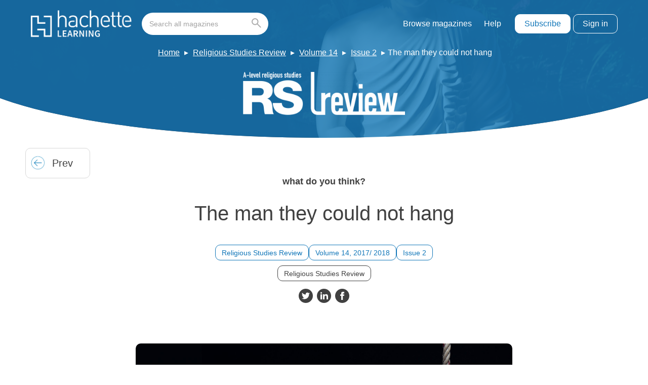

--- FILE ---
content_type: text/html; charset=UTF-8
request_url: https://magazines.hachettelearning.com/magazine/religious-studies-review/14/2/the-man-they-could-not-hang/
body_size: 11718
content:
<!doctype html>
<html lang="en-GB" dir="ltr">

    <head>
        <meta charset="UTF-8">
        <meta property="pugpig:version" content="1.11.9 (Pugpig Site 1.57.4)" />
		<meta property="pugpig:generated" content="2026-01-18 05:58:00" />
<meta name='robots' content='index, follow, max-image-preview:large, max-snippet:-1, max-video-preview:-1' />

	<meta property="pugpig:access" content="paid">
	<meta name="tag" property="pugpig:tag" content="category-Uncategorised"/>
	<meta name="tag" property="pugpig:tag" content="timeline_tag-Religious Studies Review Volume 14 Issue 2"/>
	<meta name="tag" property="pugpig:tag" content="magazine-Religious Studies Review"/>
	<meta name="tag" property="pugpig:tag" content="magazine-Volume 14"/>
	<meta name="tag" property="pugpig:tag" content="magazine-Issue 2"/>
	<meta name="tag" property="pugpig:tag" content="topic-Religious Studies Review"/><meta name="viewport" content="width=device-width, initial-scale=1.0, minimum-scale=1.0, maximum-scale=5.0, viewport-fit=cover">
	<!-- This site is optimized with the Yoast SEO plugin v19.5.1 - https://yoast.com/wordpress/plugins/seo/ -->
	<title>The man they could not hang - Hodder Education Magazines</title>
	<link rel="canonical" href="https://magazines.hachettelearning.com/magazine/religious-studies-review/14/2/the-man-they-could-not-hang/" />
	<meta property="og:locale" content="en_GB" />
	<meta property="og:type" content="article" />
	<meta property="og:title" content="The man they could not hang - Hodder Education Magazines" />
	<meta property="og:description" content="What do you think?: The man they could not hang what do you think? The man they could not hang   ‘John Lee, the jury has found you guilty of wilful murder and the sentence of the court upon you is that you be taken from this place to a lawful prison and from there [&hellip;]" />
	<meta property="og:url" content="https://magazines.hachettelearning.com/magazine/religious-studies-review/14/2/the-man-they-could-not-hang/" />
	<meta property="og:site_name" content="Hodder Education Magazines" />
	<meta property="article:publisher" content="https://www.facebook.com/HodderSchools/" />
	<meta property="article:published_time" content="2018-01-01T00:00:00+00:00" />
	<meta property="article:modified_time" content="2022-04-14T21:42:17+00:00" />
	<meta property="og:image" content="https://magazines.hachettelearning.com/wp-content/uploads/sites/5/2022/04/import/religious_studies_review_2018_01_01-imagesimg36_1_jpg-124c7e34a8facf5441161c5337688e0a-scaled.jpg" />
	<meta property="og:image:width" content="2160" />
	<meta property="og:image:height" content="2560" />
	<meta property="og:image:type" content="image/jpeg" />
	<meta name="twitter:card" content="summary_large_image" />
	<meta name="twitter:creator" content="@hodderschools" />
	<meta name="twitter:site" content="@hodderschools" />
	<meta name="twitter:label1" content="Estimated reading time" />
	<meta name="twitter:data1" content="3 minutes" />
	<script type="application/ld+json" class="yoast-schema-graph">{"@context":"https://schema.org","@graph":[{"@type":"Article","@id":"https://www.hoddereducationmagazines.com/magazine/religious-studies-review/14/2/the-man-they-could-not-hang/#article","isPartOf":{"@id":"https://www.hoddereducationmagazines.com/magazine/religious-studies-review/14/2/the-man-they-could-not-hang/"},"headline":"The man they could not hang","datePublished":"2018-01-01T00:00:00+00:00","dateModified":"2022-04-14T21:42:17+00:00","mainEntityOfPage":{"@id":"https://www.hoddereducationmagazines.com/magazine/religious-studies-review/14/2/the-man-they-could-not-hang/"},"wordCount":555,"publisher":{"@id":"https://magazines.hachettelearning.com/#organization"},"image":{"@id":"https://www.hoddereducationmagazines.com/magazine/religious-studies-review/14/2/the-man-they-could-not-hang/#primaryimage"},"thumbnailUrl":"https://magazines.hachettelearning.com/wp-content/uploads/sites/5/2022/04/import/religious_studies_review_2018_01_01-imagesimg36_1_jpg-124c7e34a8facf5441161c5337688e0a-scaled.jpg","inLanguage":"en-GB"},{"@type":"WebPage","@id":"https://www.hoddereducationmagazines.com/magazine/religious-studies-review/14/2/the-man-they-could-not-hang/","url":"https://www.hoddereducationmagazines.com/magazine/religious-studies-review/14/2/the-man-they-could-not-hang/","name":"The man they could not hang - Hodder Education Magazines","isPartOf":{"@id":"https://magazines.hachettelearning.com/#website"},"primaryImageOfPage":{"@id":"https://www.hoddereducationmagazines.com/magazine/religious-studies-review/14/2/the-man-they-could-not-hang/#primaryimage"},"image":{"@id":"https://www.hoddereducationmagazines.com/magazine/religious-studies-review/14/2/the-man-they-could-not-hang/#primaryimage"},"thumbnailUrl":"https://magazines.hachettelearning.com/wp-content/uploads/sites/5/2022/04/import/religious_studies_review_2018_01_01-imagesimg36_1_jpg-124c7e34a8facf5441161c5337688e0a-scaled.jpg","datePublished":"2018-01-01T00:00:00+00:00","dateModified":"2022-04-14T21:42:17+00:00","breadcrumb":{"@id":"https://www.hoddereducationmagazines.com/magazine/religious-studies-review/14/2/the-man-they-could-not-hang/#breadcrumb"},"inLanguage":"en-GB","potentialAction":[{"@type":"ReadAction","target":["https://www.hoddereducationmagazines.com/magazine/religious-studies-review/14/2/the-man-they-could-not-hang/"]}]},{"@type":"ImageObject","inLanguage":"en-GB","@id":"https://www.hoddereducationmagazines.com/magazine/religious-studies-review/14/2/the-man-they-could-not-hang/#primaryimage","url":"https://magazines.hachettelearning.com/wp-content/uploads/sites/5/2022/04/import/religious_studies_review_2018_01_01-imagesimg36_1_jpg-124c7e34a8facf5441161c5337688e0a-scaled.jpg","contentUrl":"https://magazines.hachettelearning.com/wp-content/uploads/sites/5/2022/04/import/religious_studies_review_2018_01_01-imagesimg36_1_jpg-124c7e34a8facf5441161c5337688e0a-scaled.jpg","width":2160,"height":2560},{"@type":"BreadcrumbList","@id":"https://www.hoddereducationmagazines.com/magazine/religious-studies-review/14/2/the-man-they-could-not-hang/#breadcrumb","itemListElement":[{"@type":"ListItem","position":1,"name":"Home","item":"https://magazines.hachettelearning.com/"},{"@type":"ListItem","position":2,"name":"Religious Studies Review","item":"https://main-hoddereducationmagazinessite-hoddereducation.content.pugpig.com/magazine/religious-studies-review/"},{"@type":"ListItem","position":3,"name":"Volume 14","item":"https://main-hoddereducationmagazinessite-hoddereducation.content.pugpig.com/magazine/religious-studies-review-14/"},{"@type":"ListItem","position":4,"name":"Issue 2","item":"https://main-hoddereducationmagazinessite-hoddereducation.content.pugpig.com/magazine/religious-studies-review-14-2/"},{"@type":"ListItem","position":5,"name":"The man they could not hang"}]},{"@type":"WebSite","@id":"https://magazines.hachettelearning.com/#website","url":"https://magazines.hachettelearning.com/","name":"Hodder Education Magazines","description":"Educational Magazines for Students &amp; Teachers","publisher":{"@id":"https://magazines.hachettelearning.com/#organization"},"potentialAction":[{"@type":"SearchAction","target":{"@type":"EntryPoint","urlTemplate":"https://magazines.hachettelearning.com/?s={search_term_string}"},"query-input":"required name=search_term_string"}],"inLanguage":"en-GB"},{"@type":"Organization","@id":"https://magazines.hachettelearning.com/#organization","name":"Hodder Education Magazines","url":"https://magazines.hachettelearning.com/","sameAs":["https://www.instagram.com/hodderschools/?hl=en","https://www.linkedin.com/company/hodder-education/","https://www.facebook.com/HodderSchools/","https://twitter.com/hodderschools"],"logo":{"@type":"ImageObject","inLanguage":"en-GB","@id":"https://magazines.hachettelearning.com/#/schema/logo/image/","url":"https://magazines.hachettelearning.com/wp-content/uploads/sites/5/2022/05/hoddereducation.png","contentUrl":"https://magazines.hachettelearning.com/wp-content/uploads/sites/5/2022/05/hoddereducation.png","width":1200,"height":630,"caption":"Hodder Education Magazines"},"image":{"@id":"https://magazines.hachettelearning.com/#/schema/logo/image/"}},{"name":"","@id":""}]}</script>
	<!-- / Yoast SEO plugin. -->


<link rel='dns-prefetch' href='//magazines.hachettelearning.com' />
<link rel='dns-prefetch' href='//s.w.org' />
<link rel='stylesheet' id='pugpig-site-subs-css'  href='https://magazines.hachettelearning.com/wp-content/plugins/pugpig-site-subs/styles/pugpig-site-subs.css?ver=6.0.11' type='text/css' media='all' />
<link rel='stylesheet' id='pugpig-hoddereducation-subs-css'  href='https://magazines.hachettelearning.com/wp-content/plugins/pugpig-hoddereducation-subs/styles/subs-12df72.css' type='text/css' media='all' />
<link rel='stylesheet' id='wp-block-library-css'  href='https://magazines.hachettelearning.com/wp-includes/css/dist/block-library/style.min.css?ver=6.0.11' type='text/css' media='all' />
<link rel='stylesheet' id='pugpig-blocks-css'  href='https://magazines.hachettelearning.com/wp-content/plugins/pugpig-blocks/build/blocks.style-39e501d1295812310a55.css?ver=6.0.11' type='text/css' media='all' />
<link rel='stylesheet' id='pugpig-hoddereducation-block-styles-css'  href='https://magazines.hachettelearning.com/wp-content/plugins/pugpig-hoddereducation-blocks/styles/style-02da97.css?ver=6.0.11' type='text/css' media='all' />
<style id='global-styles-inline-css' type='text/css'>
body{--wp--preset--color--black: #333333;--wp--preset--color--cyan-bluish-gray: #abb8c3;--wp--preset--color--white: #ffffff;--wp--preset--color--pale-pink: #f78da7;--wp--preset--color--vivid-red: #cf2e2e;--wp--preset--color--luminous-vivid-orange: #ff6900;--wp--preset--color--luminous-vivid-amber: #fcb900;--wp--preset--color--light-green-cyan: #7bdcb5;--wp--preset--color--vivid-green-cyan: #00d084;--wp--preset--color--pale-cyan-blue: #8ed1fc;--wp--preset--color--vivid-cyan-blue: #0693e3;--wp--preset--color--vivid-purple: #9b51e0;--wp--preset--color--off-black: #414141;--wp--preset--color--light-grey: #ACACAC;--wp--preset--color--mid-grey: #8D8D8D;--wp--preset--color--blue: #0079C1;--wp--preset--color--light-blue: #029DD3;--wp--preset--color--dark-blue: #0B2D46;--wp--preset--color--red: #9E1F14;--wp--preset--color--green: #29DD9E;--wp--preset--gradient--vivid-cyan-blue-to-vivid-purple: linear-gradient(135deg,rgba(6,147,227,1) 0%,rgb(155,81,224) 100%);--wp--preset--gradient--light-green-cyan-to-vivid-green-cyan: linear-gradient(135deg,rgb(122,220,180) 0%,rgb(0,208,130) 100%);--wp--preset--gradient--luminous-vivid-amber-to-luminous-vivid-orange: linear-gradient(135deg,rgba(252,185,0,1) 0%,rgba(255,105,0,1) 100%);--wp--preset--gradient--luminous-vivid-orange-to-vivid-red: linear-gradient(135deg,rgba(255,105,0,1) 0%,rgb(207,46,46) 100%);--wp--preset--gradient--very-light-gray-to-cyan-bluish-gray: linear-gradient(135deg,rgb(238,238,238) 0%,rgb(169,184,195) 100%);--wp--preset--gradient--cool-to-warm-spectrum: linear-gradient(135deg,rgb(74,234,220) 0%,rgb(151,120,209) 20%,rgb(207,42,186) 40%,rgb(238,44,130) 60%,rgb(251,105,98) 80%,rgb(254,248,76) 100%);--wp--preset--gradient--blush-light-purple: linear-gradient(135deg,rgb(255,206,236) 0%,rgb(152,150,240) 100%);--wp--preset--gradient--blush-bordeaux: linear-gradient(135deg,rgb(254,205,165) 0%,rgb(254,45,45) 50%,rgb(107,0,62) 100%);--wp--preset--gradient--luminous-dusk: linear-gradient(135deg,rgb(255,203,112) 0%,rgb(199,81,192) 50%,rgb(65,88,208) 100%);--wp--preset--gradient--pale-ocean: linear-gradient(135deg,rgb(255,245,203) 0%,rgb(182,227,212) 50%,rgb(51,167,181) 100%);--wp--preset--gradient--electric-grass: linear-gradient(135deg,rgb(202,248,128) 0%,rgb(113,206,126) 100%);--wp--preset--gradient--midnight: linear-gradient(135deg,rgb(2,3,129) 0%,rgb(40,116,252) 100%);--wp--preset--duotone--dark-grayscale: url('#wp-duotone-dark-grayscale');--wp--preset--duotone--grayscale: url('#wp-duotone-grayscale');--wp--preset--duotone--purple-yellow: url('#wp-duotone-purple-yellow');--wp--preset--duotone--blue-red: url('#wp-duotone-blue-red');--wp--preset--duotone--midnight: url('#wp-duotone-midnight');--wp--preset--duotone--magenta-yellow: url('#wp-duotone-magenta-yellow');--wp--preset--duotone--purple-green: url('#wp-duotone-purple-green');--wp--preset--duotone--blue-orange: url('#wp-duotone-blue-orange');--wp--preset--font-size--small: 13px;--wp--preset--font-size--medium: 20px;--wp--preset--font-size--large: 36px;--wp--preset--font-size--x-large: 42px;}body { margin: 0; }.wp-site-blocks > .alignleft { float: left; margin-right: 2em; }.wp-site-blocks > .alignright { float: right; margin-left: 2em; }.wp-site-blocks > .aligncenter { justify-content: center; margin-left: auto; margin-right: auto; }.has-black-color{color: var(--wp--preset--color--black) !important;}.has-cyan-bluish-gray-color{color: var(--wp--preset--color--cyan-bluish-gray) !important;}.has-white-color{color: var(--wp--preset--color--white) !important;}.has-pale-pink-color{color: var(--wp--preset--color--pale-pink) !important;}.has-vivid-red-color{color: var(--wp--preset--color--vivid-red) !important;}.has-luminous-vivid-orange-color{color: var(--wp--preset--color--luminous-vivid-orange) !important;}.has-luminous-vivid-amber-color{color: var(--wp--preset--color--luminous-vivid-amber) !important;}.has-light-green-cyan-color{color: var(--wp--preset--color--light-green-cyan) !important;}.has-vivid-green-cyan-color{color: var(--wp--preset--color--vivid-green-cyan) !important;}.has-pale-cyan-blue-color{color: var(--wp--preset--color--pale-cyan-blue) !important;}.has-vivid-cyan-blue-color{color: var(--wp--preset--color--vivid-cyan-blue) !important;}.has-vivid-purple-color{color: var(--wp--preset--color--vivid-purple) !important;}.has-off-black-color{color: var(--wp--preset--color--off-black) !important;}.has-light-grey-color{color: var(--wp--preset--color--light-grey) !important;}.has-mid-grey-color{color: var(--wp--preset--color--mid-grey) !important;}.has-blue-color{color: var(--wp--preset--color--blue) !important;}.has-light-blue-color{color: var(--wp--preset--color--light-blue) !important;}.has-dark-blue-color{color: var(--wp--preset--color--dark-blue) !important;}.has-red-color{color: var(--wp--preset--color--red) !important;}.has-green-color{color: var(--wp--preset--color--green) !important;}.has-black-background-color{background-color: var(--wp--preset--color--black) !important;}.has-cyan-bluish-gray-background-color{background-color: var(--wp--preset--color--cyan-bluish-gray) !important;}.has-white-background-color{background-color: var(--wp--preset--color--white) !important;}.has-pale-pink-background-color{background-color: var(--wp--preset--color--pale-pink) !important;}.has-vivid-red-background-color{background-color: var(--wp--preset--color--vivid-red) !important;}.has-luminous-vivid-orange-background-color{background-color: var(--wp--preset--color--luminous-vivid-orange) !important;}.has-luminous-vivid-amber-background-color{background-color: var(--wp--preset--color--luminous-vivid-amber) !important;}.has-light-green-cyan-background-color{background-color: var(--wp--preset--color--light-green-cyan) !important;}.has-vivid-green-cyan-background-color{background-color: var(--wp--preset--color--vivid-green-cyan) !important;}.has-pale-cyan-blue-background-color{background-color: var(--wp--preset--color--pale-cyan-blue) !important;}.has-vivid-cyan-blue-background-color{background-color: var(--wp--preset--color--vivid-cyan-blue) !important;}.has-vivid-purple-background-color{background-color: var(--wp--preset--color--vivid-purple) !important;}.has-off-black-background-color{background-color: var(--wp--preset--color--off-black) !important;}.has-light-grey-background-color{background-color: var(--wp--preset--color--light-grey) !important;}.has-mid-grey-background-color{background-color: var(--wp--preset--color--mid-grey) !important;}.has-blue-background-color{background-color: var(--wp--preset--color--blue) !important;}.has-light-blue-background-color{background-color: var(--wp--preset--color--light-blue) !important;}.has-dark-blue-background-color{background-color: var(--wp--preset--color--dark-blue) !important;}.has-red-background-color{background-color: var(--wp--preset--color--red) !important;}.has-green-background-color{background-color: var(--wp--preset--color--green) !important;}.has-black-border-color{border-color: var(--wp--preset--color--black) !important;}.has-cyan-bluish-gray-border-color{border-color: var(--wp--preset--color--cyan-bluish-gray) !important;}.has-white-border-color{border-color: var(--wp--preset--color--white) !important;}.has-pale-pink-border-color{border-color: var(--wp--preset--color--pale-pink) !important;}.has-vivid-red-border-color{border-color: var(--wp--preset--color--vivid-red) !important;}.has-luminous-vivid-orange-border-color{border-color: var(--wp--preset--color--luminous-vivid-orange) !important;}.has-luminous-vivid-amber-border-color{border-color: var(--wp--preset--color--luminous-vivid-amber) !important;}.has-light-green-cyan-border-color{border-color: var(--wp--preset--color--light-green-cyan) !important;}.has-vivid-green-cyan-border-color{border-color: var(--wp--preset--color--vivid-green-cyan) !important;}.has-pale-cyan-blue-border-color{border-color: var(--wp--preset--color--pale-cyan-blue) !important;}.has-vivid-cyan-blue-border-color{border-color: var(--wp--preset--color--vivid-cyan-blue) !important;}.has-vivid-purple-border-color{border-color: var(--wp--preset--color--vivid-purple) !important;}.has-off-black-border-color{border-color: var(--wp--preset--color--off-black) !important;}.has-light-grey-border-color{border-color: var(--wp--preset--color--light-grey) !important;}.has-mid-grey-border-color{border-color: var(--wp--preset--color--mid-grey) !important;}.has-blue-border-color{border-color: var(--wp--preset--color--blue) !important;}.has-light-blue-border-color{border-color: var(--wp--preset--color--light-blue) !important;}.has-dark-blue-border-color{border-color: var(--wp--preset--color--dark-blue) !important;}.has-red-border-color{border-color: var(--wp--preset--color--red) !important;}.has-green-border-color{border-color: var(--wp--preset--color--green) !important;}.has-vivid-cyan-blue-to-vivid-purple-gradient-background{background: var(--wp--preset--gradient--vivid-cyan-blue-to-vivid-purple) !important;}.has-light-green-cyan-to-vivid-green-cyan-gradient-background{background: var(--wp--preset--gradient--light-green-cyan-to-vivid-green-cyan) !important;}.has-luminous-vivid-amber-to-luminous-vivid-orange-gradient-background{background: var(--wp--preset--gradient--luminous-vivid-amber-to-luminous-vivid-orange) !important;}.has-luminous-vivid-orange-to-vivid-red-gradient-background{background: var(--wp--preset--gradient--luminous-vivid-orange-to-vivid-red) !important;}.has-very-light-gray-to-cyan-bluish-gray-gradient-background{background: var(--wp--preset--gradient--very-light-gray-to-cyan-bluish-gray) !important;}.has-cool-to-warm-spectrum-gradient-background{background: var(--wp--preset--gradient--cool-to-warm-spectrum) !important;}.has-blush-light-purple-gradient-background{background: var(--wp--preset--gradient--blush-light-purple) !important;}.has-blush-bordeaux-gradient-background{background: var(--wp--preset--gradient--blush-bordeaux) !important;}.has-luminous-dusk-gradient-background{background: var(--wp--preset--gradient--luminous-dusk) !important;}.has-pale-ocean-gradient-background{background: var(--wp--preset--gradient--pale-ocean) !important;}.has-electric-grass-gradient-background{background: var(--wp--preset--gradient--electric-grass) !important;}.has-midnight-gradient-background{background: var(--wp--preset--gradient--midnight) !important;}.has-small-font-size{font-size: var(--wp--preset--font-size--small) !important;}.has-medium-font-size{font-size: var(--wp--preset--font-size--medium) !important;}.has-large-font-size{font-size: var(--wp--preset--font-size--large) !important;}.has-x-large-font-size{font-size: var(--wp--preset--font-size--x-large) !important;}
</style>
<link rel='stylesheet' id='pugpig-social-widgets-css'  href='https://magazines.hachettelearning.com/wp-content/plugins/pugpig-socialmedia-widget/assets/css/style.css?ver=6.0.11' type='text/css' media='all' />
<link rel='stylesheet' id='hoddereducation-main-css'  href='https://magazines.hachettelearning.com/wp-content/themes/hoddereducation/styles/main-c22383.css?ver=6.0.11' type='text/css' media='all' />
<script type="text/javascript"> window.PASSPORT_CONFIG ={"sign_in_url":"https:\/\/passport.hoddereducation.co.uk\/Authenticate?referrer=https%3A%2F%2Fmagazines.hachettelearning.com%2Foidc%3Fcode_challenge%3D&app=30","sign_out_url":"https:\/\/passport.hoddereducation.co.uk\/logout?referrer=https%3A%2F%2Fmagazines.hachettelearning.com%2Foidc%3Fcode_challenge%3D&app=30","verify_base_url":"https:\/\/magazines.hachettelearning.com\/subs\/hodder_subs\/"}; </script>
    <!-- Google Tag Manager Data Layer -->
    <script>
        dataLayer = [{
    "title": "The man they could not hang",
    "type": "post",
    "content": "article",
    "published_date": "2018-01-01",
    "taxonomy": {
        "category": [
            "Uncategorised"
        ],
        "timeline_tag": [
            "Religious Studies Review Volume 14 Issue 2"
        ],
        "magazine": [
            "Religious Studies Review",
            "Volume 14",
            "Issue 2"
        ],
        "topic": [
            "Religious Studies Review"
        ]
    }
}]
    </script>
    <!-- End Google Tag Manager Data Layer -->
        
    <!-- Google Tag Manager initialisation -->
    <script>
        (function(w,d,s,l,i){w[l]=w[l]||[];w[l].push({'gtm.start':
        new Date().getTime(),event:'gtm.js'});var f=d.getElementsByTagName(s)[0],
        j=d.createElement(s),dl=l!='dataLayer'?'&l='+l:'';j.async=true;j.src=
        'https://www.googletagmanager.com/gtm.js?id='+i+dl+ '&gtm_auth=2V6TabTYY98pIuoYXqkXvA&gtm_preview=env-1&gtm_cookies_win=x';f.parentNode.insertBefore(j,f);
        })(window,document,'script','dataLayer','GTM-KDZLGV9');
    </script>
    <!-- End Google Tag Manager initialisation -->
	<script src="https://cmp.osano.com/16BZ5pRsxke4J1UHo/496d7053-d376-4fc1-a629-cdd8ed94f9bb/osano.js" async></script><link rel="icon" href="https://magazines.hachettelearning.com/wp-content/uploads/sites/5/2023/06/cropped-hodder-ed-favicon-32x32.png" sizes="32x32" />
<link rel="icon" href="https://magazines.hachettelearning.com/wp-content/uploads/sites/5/2023/06/cropped-hodder-ed-favicon-192x192.png" sizes="192x192" />
<link rel="apple-touch-icon" href="https://magazines.hachettelearning.com/wp-content/uploads/sites/5/2023/06/cropped-hodder-ed-favicon-180x180.png" />
<meta name="msapplication-TileImage" content="https://magazines.hachettelearning.com/wp-content/uploads/sites/5/2023/06/cropped-hodder-ed-favicon-270x270.png" />
		<style type="text/css" id="wp-custom-css">
			.pp-filter-list > .pp-filter-item:not(.pp-filter-item--parent)[data-bucket-count="0"] {
	display: none;
}

.pp-filter-item--selected .pp-filter-list > .pp-filter-item:not(.pp-filter-item--parent)[data-bucket-count="0"] {
	display: block;
}		</style>
		
        <link rel="preload" crossOrigin href="https://magazines.hachettelearning.com/wp-content/themes/hoddereducation/fonts/Sora-Regular.woff2" as="font" type="font/woff2">

        <style>
            @font-face {
                font-family: "Sora";
                src: url(https://magazines.hachettelearning.com/wp-content/themes/hoddereducation/fonts/Sora-Regular.woff2) format("woff2");
                font-weight: 400;
                font-style: normal;
                font-display: swap;
            }
        </style>
    </head>

    <body class="post-template-default single single-post postid-2217 single-format-standard wp-custom-logo he-tag--religious-studies-review he-tag--religious-studies-review-14 he-tag--religious-studies-review-14-2">

        <svg xmlns="http://www.w3.org/2000/svg" viewBox="0 0 0 0" width="0" height="0" focusable="false" role="none" style="visibility: hidden; position: absolute; left: -9999px; overflow: hidden;" ><defs><filter id="wp-duotone-dark-grayscale"><feColorMatrix color-interpolation-filters="sRGB" type="matrix" values=" .299 .587 .114 0 0 .299 .587 .114 0 0 .299 .587 .114 0 0 .299 .587 .114 0 0 " /><feComponentTransfer color-interpolation-filters="sRGB" ><feFuncR type="table" tableValues="0 0.49803921568627" /><feFuncG type="table" tableValues="0 0.49803921568627" /><feFuncB type="table" tableValues="0 0.49803921568627" /><feFuncA type="table" tableValues="1 1" /></feComponentTransfer><feComposite in2="SourceGraphic" operator="in" /></filter></defs></svg><svg xmlns="http://www.w3.org/2000/svg" viewBox="0 0 0 0" width="0" height="0" focusable="false" role="none" style="visibility: hidden; position: absolute; left: -9999px; overflow: hidden;" ><defs><filter id="wp-duotone-grayscale"><feColorMatrix color-interpolation-filters="sRGB" type="matrix" values=" .299 .587 .114 0 0 .299 .587 .114 0 0 .299 .587 .114 0 0 .299 .587 .114 0 0 " /><feComponentTransfer color-interpolation-filters="sRGB" ><feFuncR type="table" tableValues="0 1" /><feFuncG type="table" tableValues="0 1" /><feFuncB type="table" tableValues="0 1" /><feFuncA type="table" tableValues="1 1" /></feComponentTransfer><feComposite in2="SourceGraphic" operator="in" /></filter></defs></svg><svg xmlns="http://www.w3.org/2000/svg" viewBox="0 0 0 0" width="0" height="0" focusable="false" role="none" style="visibility: hidden; position: absolute; left: -9999px; overflow: hidden;" ><defs><filter id="wp-duotone-purple-yellow"><feColorMatrix color-interpolation-filters="sRGB" type="matrix" values=" .299 .587 .114 0 0 .299 .587 .114 0 0 .299 .587 .114 0 0 .299 .587 .114 0 0 " /><feComponentTransfer color-interpolation-filters="sRGB" ><feFuncR type="table" tableValues="0.54901960784314 0.98823529411765" /><feFuncG type="table" tableValues="0 1" /><feFuncB type="table" tableValues="0.71764705882353 0.25490196078431" /><feFuncA type="table" tableValues="1 1" /></feComponentTransfer><feComposite in2="SourceGraphic" operator="in" /></filter></defs></svg><svg xmlns="http://www.w3.org/2000/svg" viewBox="0 0 0 0" width="0" height="0" focusable="false" role="none" style="visibility: hidden; position: absolute; left: -9999px; overflow: hidden;" ><defs><filter id="wp-duotone-blue-red"><feColorMatrix color-interpolation-filters="sRGB" type="matrix" values=" .299 .587 .114 0 0 .299 .587 .114 0 0 .299 .587 .114 0 0 .299 .587 .114 0 0 " /><feComponentTransfer color-interpolation-filters="sRGB" ><feFuncR type="table" tableValues="0 1" /><feFuncG type="table" tableValues="0 0.27843137254902" /><feFuncB type="table" tableValues="0.5921568627451 0.27843137254902" /><feFuncA type="table" tableValues="1 1" /></feComponentTransfer><feComposite in2="SourceGraphic" operator="in" /></filter></defs></svg><svg xmlns="http://www.w3.org/2000/svg" viewBox="0 0 0 0" width="0" height="0" focusable="false" role="none" style="visibility: hidden; position: absolute; left: -9999px; overflow: hidden;" ><defs><filter id="wp-duotone-midnight"><feColorMatrix color-interpolation-filters="sRGB" type="matrix" values=" .299 .587 .114 0 0 .299 .587 .114 0 0 .299 .587 .114 0 0 .299 .587 .114 0 0 " /><feComponentTransfer color-interpolation-filters="sRGB" ><feFuncR type="table" tableValues="0 0" /><feFuncG type="table" tableValues="0 0.64705882352941" /><feFuncB type="table" tableValues="0 1" /><feFuncA type="table" tableValues="1 1" /></feComponentTransfer><feComposite in2="SourceGraphic" operator="in" /></filter></defs></svg><svg xmlns="http://www.w3.org/2000/svg" viewBox="0 0 0 0" width="0" height="0" focusable="false" role="none" style="visibility: hidden; position: absolute; left: -9999px; overflow: hidden;" ><defs><filter id="wp-duotone-magenta-yellow"><feColorMatrix color-interpolation-filters="sRGB" type="matrix" values=" .299 .587 .114 0 0 .299 .587 .114 0 0 .299 .587 .114 0 0 .299 .587 .114 0 0 " /><feComponentTransfer color-interpolation-filters="sRGB" ><feFuncR type="table" tableValues="0.78039215686275 1" /><feFuncG type="table" tableValues="0 0.94901960784314" /><feFuncB type="table" tableValues="0.35294117647059 0.47058823529412" /><feFuncA type="table" tableValues="1 1" /></feComponentTransfer><feComposite in2="SourceGraphic" operator="in" /></filter></defs></svg><svg xmlns="http://www.w3.org/2000/svg" viewBox="0 0 0 0" width="0" height="0" focusable="false" role="none" style="visibility: hidden; position: absolute; left: -9999px; overflow: hidden;" ><defs><filter id="wp-duotone-purple-green"><feColorMatrix color-interpolation-filters="sRGB" type="matrix" values=" .299 .587 .114 0 0 .299 .587 .114 0 0 .299 .587 .114 0 0 .299 .587 .114 0 0 " /><feComponentTransfer color-interpolation-filters="sRGB" ><feFuncR type="table" tableValues="0.65098039215686 0.40392156862745" /><feFuncG type="table" tableValues="0 1" /><feFuncB type="table" tableValues="0.44705882352941 0.4" /><feFuncA type="table" tableValues="1 1" /></feComponentTransfer><feComposite in2="SourceGraphic" operator="in" /></filter></defs></svg><svg xmlns="http://www.w3.org/2000/svg" viewBox="0 0 0 0" width="0" height="0" focusable="false" role="none" style="visibility: hidden; position: absolute; left: -9999px; overflow: hidden;" ><defs><filter id="wp-duotone-blue-orange"><feColorMatrix color-interpolation-filters="sRGB" type="matrix" values=" .299 .587 .114 0 0 .299 .587 .114 0 0 .299 .587 .114 0 0 .299 .587 .114 0 0 " /><feComponentTransfer color-interpolation-filters="sRGB" ><feFuncR type="table" tableValues="0.098039215686275 1" /><feFuncG type="table" tableValues="0 0.66274509803922" /><feFuncB type="table" tableValues="0.84705882352941 0.41960784313725" /><feFuncA type="table" tableValues="1 1" /></feComponentTransfer><feComposite in2="SourceGraphic" operator="in" /></filter></defs></svg>	<script>
        if (typeof window._pugpig !== 'undefined' && typeof window._pugpig.siteSubsBlocked !== 'undefined' && window._pugpig.siteSubsBlocked === true) {
            document.body.dataset.subsBlocked = true;
            document.body.dataset.loggedIn = false;
            document.body.dataset.loggedOut = true;
            console.log('%cPugpig Subs', 'background: #222; color: #bada55', 'Blocked', true);
        } else {
            console.log('%cPugpig Subs', 'background: #222; color: #bada55', 'Blocked', false);
        }
    		</script>


        <a class="he-skip-content" href="#main">Skip to main content</a>

        <header class="he-header" role="banner">

            <div class="he-header__wrapper">

                <div class="he-header__primary">

                    
                <figure class="he-header__logo">
                    <a href="/" title="Home"><img src="https://magazines.hachettelearning.com/wp-content/uploads/sites/5/2024/12/hachettelearning.png" alt="Hodder Education Magazines logo" width="912" height="245"></a>
                </figure>
                    <button class="he-nav__button" aria-label="Toggle Menu">
                        <div class="he-nav__button--hamburger">
                            <span></span>
                            <span></span>
                            <span></span>
                            <span></span>
                        </div>
                    </button>

                    <nav class="he-nav" aria-label="Main navigation" role="navigation">

                        
                            <form class="he-header__search" action="/search" autocomplete="off" role="form" aria-label="Search this site">
                                <input id="he-header__search-input" class="he-header__search-input" type="search" name="q" placeholder="Search all magazines" aria-label="Search bar" role="search">
                                <button class="he-header__search-button" type="submit" aria-label="Go search"><svg xmlns="http://www.w3.org/2000/svg" width="19.086" height="19.086" viewBox="0 0 19.086 19.086"><g id="SEARCH_ICON" data-name="SEARCH ICON" transform="translate(0.275 0.275)"><g id="Group_43" data-name="Group 43"><circle id="Ellipse_4" data-name="Ellipse 4" cx="5.799" cy="5.799" r="5.799" transform="translate(0.725 0.725)" fill="none" stroke="#acacac" stroke-linecap="round" stroke-width="2"/><line id="Line_48" data-name="Line 48" x2="6.524" y2="6.524" transform="translate(10.873 10.873)" fill="none" stroke="#acacac" stroke-linecap="round" stroke-width="2"/></g></g></svg></button>
                            </form>

                        
                        <ul class="he-nav__menu" aria-label="hodder education site menu"><li id="menu-item-20957" class="menu-item menu-item-type-post_type menu-item-object-page menu-item-20957"><a href="https://magazines.hachettelearning.com/magazines/">Browse magazines</a></li>
<li id="menu-item-157872" class="menu-item menu-item-type-custom menu-item-object-custom menu-item-157872"><a target="_blank" rel="noopener" href="https://help.hoddereducation.co.uk/hc/en-gb/categories/5915935253277-Hodder-Education-Magazines">Help</a></li>
</ul>
                        <div class="he-header__account-buttons">
                            <a href="https://www.hoddereducation.co.uk/magazines/" target="_blank" class="he-button he-header__account-subscribe" id="pp-subs-subscribe" data-show-logged-out>Subscribe</a>
                            <button class="he-button he-header__account-login" id="pp-subs-login" data-show-logged-out>Sign in</button>
                            <button class="he-button he-header__account-link" id="pp-generate-link--button" data-show-logged-in data-entitlement="AdminHub">Generate Shared Link</button>
                            <a href="https://passport.hoddereducation.co.uk/manage" target="_blank" class="he-button he-header__account-admin" id="pp-subs-account" data-show-logged-in data-entitlement="AdminHub">Admin Hub</a>
                            <button class="he-button he-header__account-loggout" id="pp-subs-logout" data-show-logged-in>Log out</button>
                        </div>

                    </nav>

                </div>

                
                    <div class="he-header__secondary">

                    <ul class="he-header__breadcrumbs"><li class='he-breadcrumbs__item'><a href='/'>Home</a></li><li class='he-breadcrumbs__item'><a href='/magazines/religious-studies-review/'>Religious Studies Review</a></li><li class='he-breadcrumbs__item'><a href='/magazine/religious-studies-review/'>Volume 14</a></li><li class='he-breadcrumbs__item'><a href='/magazine/religious-studies-review/14/2/'>Issue 2</a></li><li class='he-breadcrumbs__item'>The man they could not hang</li></ul>
                        <div class="he-header__content">

                            
                            
                            
                                <figure class="he-header__review">

                                    <img width="780" height="208" src="https://magazines.hachettelearning.com/wp-content/uploads/sites/5/2022/04/Religious-Studies-Review-logo-780x208.png" class="attachment-bolt-large size-bolt-large" alt="" srcset="https://magazines.hachettelearning.com/wp-content/uploads/sites/5/2022/04/Religious-Studies-Review-logo-780x208.png 780w, https://magazines.hachettelearning.com/wp-content/uploads/sites/5/2022/04/Religious-Studies-Review-logo-300x80.png 300w, https://magazines.hachettelearning.com/wp-content/uploads/sites/5/2022/04/Religious-Studies-Review-logo-1024x273.png 1024w, https://magazines.hachettelearning.com/wp-content/uploads/sites/5/2022/04/Religious-Studies-Review-logo-768x205.png 768w, https://magazines.hachettelearning.com/wp-content/uploads/sites/5/2022/04/Religious-Studies-Review-logo-1536x410.png 1536w, https://magazines.hachettelearning.com/wp-content/uploads/sites/5/2022/04/Religious-Studies-Review-logo-2048x546.png 2048w, https://magazines.hachettelearning.com/wp-content/uploads/sites/5/2022/04/Religious-Studies-Review-logo-1040x277.png 1040w" sizes="(max-width: 780px) 100vw, 780px" />
                                </figure>

                            
                        </div>

                    </div>
                    
                
            </div>

        </header>
        <dialog class="he-generate-link" id="pp-generate-link--modal" style="z-index: 999">
            <div class="he-generate-link__title-container">
                <h3 class="he-generate-link__title">Generate Shared Link</h3>
                <span class="he-generate-link__close">&times;</span>
            </div>
            <div class="he-generate-link__link-container">
                <input type="text" id="pp-generate-link--link-input" class="he-generate-link__link" value="" readonly>
                <button class="he-generate-link__copy" onclick="copyLink()">Copy</button>
            </div>
            <p class="he-generate-link__confirm" id="pp-generate-link--confirm" style="color: transparent">✓ Copied link</p>
            <p>This link is exclusively for students and staff members within this organisation.</p>
            <p>Unauthorised use will lead to account termination.</p>
        </dialog>
        <script>
            function copyLink() {
                var linkInput = document.getElementById("pp-generate-link--link-input");
                linkInput.select();
                linkInput.setSelectionRange(0, 99999); // Select all input for mobile devices

                var confirmText = document.getElementById("pp-generate-link--confirm");
                var copiedColour = '#004179'; // Hodder blue
                var notCopiedColour = '#9E1F14'; // Hodder red

                if (navigator.clipboard && navigator.clipboard.writeText) {
                    try {
                        navigator.clipboard.writeText(linkInput.value);
                        confirmText.style.color = copiedColour;
                    }
                    catch (err) {
                        confirmText.innerText = "✘ Failed to copy the link";
                        confirmText.style.color = notCopiedColour;
                    }
                } else {
                    // Depriciated fallback if navigator isn't supported
                    document.execCommand("copy");
                    confirmText.style.color = copiedColour;
                }
            }
        </script>


    <article class="he-article he-content he-content--article" aria-label="main content" id="main" tabindex="-1">
    
		<header class="he-article__header">

			
    <section class="he-article__nav">

        <div class="he-article__arrow he-article__arrow-prev">

            
                <a class="he-article__post-button" href="https://magazines.hachettelearning.com/magazine/religious-studies-review/14/2/the-early-church-greek-philosophical-background/">

                    <h4>Prev<span>ious</span></h4>
                                            <h3>The Early Church: Greek philosophical background</h3>
                    
                </a>

            
        </div>

        <div class="he-article__arrow he-article__arrow-next">
     
                    </div>

    </section>

 

			<div class="he-article__header__wrapper">

									<p class="he-article__slug"><span class="ld_bold">what do you think?</span></p>
				
				<h1 class="he-article__headline">The man they could not hang</h1>

				
				
				<ul class="he-article__tags he-article__tags--magazine">
					<li class="he-article__tag"><a href="/magazines/religious-studies-review">Religious Studies Review</a></li>
											<li class="he-article__tag">
							<a href="/magazine/religious-studies-review">Volume 14, 2017/ 2018</a>
						</li>
					
											<li class="he-article__tag">
							<a href="https://magazines.hachettelearning.com/magazine/religious-studies-review/14/2/">Issue 2</a>
						</li>
					 

				</ul>

				
					<ul class="he-article__tags he-article__tags--topics">

													<li class="he-article__tag"><a href="/topic/religious-studies-review">Religious Studies Review</a></li>
						
					</ul>

				

				
									<ul class="he-social-list">
						<li class="he-social-list__item he-social-list__item--twitter">
							<a href="https://twitter.com/share?text=https://magazines.hachettelearning.com/magazine/religious-studies-review/14/2/the-man-they-could-not-hang/&url=https%3A%2F%2Fmagazines.hachettelearning.com%2Fmagazine%2Freligious-studies-review%2F14%2F2%2Fthe-man-they-could-not-hang%2F" rel="noreferrer" aria-label="Share this on Twitter" target="_blank">Twitter</a>
						</li>
						<li class="he-social-list__item he-social-list__item--linkedin">
							<a href="https://www.linkedin.com/shareArticle?mini=true&url=https%3A%2F%2Fmagazines.hachettelearning.com%2Fmagazine%2Freligious-studies-review%2F14%2F2%2Fthe-man-they-could-not-hang%2F" rel="noreferrer" aria-label="Share this on LinkedIn" target="_blank">Linked In</a>
						</li>
						<li class="he-social-list__item he-social-list__item--facebook">
							<a href="https://www.facebook.com/sharer/sharer.php?u=https%3A%2F%2Fmagazines.hachettelearning.com%2Fmagazine%2Freligious-studies-review%2F14%2F2%2Fthe-man-they-could-not-hang%2F" rel="noreferrer" aria-label="Share this on Facebook" target="_blank">Facebook</a>
						</li>
					</ul>
				
			</div>
		</header>
    
		<main class="he-article__body">
            <div class="pp-content__body">
            	<div class="pp-sample">
<div id="img_36-1" class="article-in-image photo he-featured-image"><img id="img_36-1-img" class="article-in-image" src="https://magazines.hachettelearning.com/wp-content/uploads/sites/5/2022/04/import/religious_studies_review_2018_01_01-imagesimg36_1_jpg-124c7e34a8facf5441161c5337688e0a-scaled.jpg" alt="" width="2525" height="2993" data-img-id="religious.studies.review.2018.01.01-imagesimg36.1.jpg-124c7e34a8facf5441161c5337688e0a"></div>

<p id="article_36-1_fb_6" class="article-full-body sans-serif">On 15 November 1884, in the tiny village of Babbacombe in Devon, an elderly lady, Emma Keyse, was found brutally murdered, with her throat slit and her body battered. The murderer had also tried to burn the body. Miss Keyse lived alone in her home, called ‘The Glen’. She employed local people to come and help her with cleaning, cooking and other jobs around the house. One of these people was a young man called John Lee, who had left the navy in 1879 due to injury, and had spent several years in prison for theft. On his release, he went to work for Miss Keyse as a footman.</p>

<p id="article_36-1_fb_10" class="article-full-body sans-serif">On 16 November 1884, Lee was arrested and charged with the murder of Miss Keyse, although the evidence against him was limited and based largely on the fact that he was the only man in the house.</p>
</div>

            	<section class="he-article__paywall">
                	<h3>Your organisation does not have access to this article.</h3>
                	<p>Sign up today to give your students the edge they need to achieve their best grades with subject expertise</p>
                	<a href="https://www.hoddereducation.co.uk/magazines/" target="_blank" class="he-button">Subscribe</a>
                	<button class="he-button he-button--outline" id="pp-subs-login">Sign in</button>
                </section>
            </div>
		</main>

		<!-- <div class="wp-block-button he-button">
			<a>Download extra resources</a>
		</div> -->

		
    <section class="he-article__nav">

        <div class="he-article__arrow he-article__arrow-prev">

            
                <a class="he-article__post-button" href="https://magazines.hachettelearning.com/magazine/religious-studies-review/14/2/the-early-church-greek-philosophical-background/">

                    <h4>Prev<span>ious</span></h4>
                                            <h3>The Early Church: Greek philosophical background</h3>
                    
                </a>

            
        </div>

        <div class="he-article__arrow he-article__arrow-next">
     
                    </div>

    </section>


	<section class="he-article__related">

		<h4>Related articles:</h4>

		<section class="pp-post-grid pp-post-grid--grid columns-4 alignfull">

			
				<article class="pp-post-grid__item pp-post-grid__item--post pp-post-grid__item--source-automated magazine-religious-studies-review" data-entitlement=["9781398375499"]>

					<a href="https://magazines.hachettelearning.com/magazine/religious-studies-review/14/3/faith-schools-the-controversy/" aria-label="Visit this post">

					
						<figure class="pp-post-grid__media" data-image-nozoom>

							<img width="780" height="452" src="https://magazines.hachettelearning.com/wp-content/uploads/sites/5/2022/04/import/religious_studies_review_2018_04_01-imagesimg28_1_jpg-c565a2c9f84135b484d59f44574071e5-780x452.jpg" class="attachment-bolt-large size-bolt-large wp-post-image" alt="" loading="lazy" srcset="https://magazines.hachettelearning.com/wp-content/uploads/sites/5/2022/04/import/religious_studies_review_2018_04_01-imagesimg28_1_jpg-c565a2c9f84135b484d59f44574071e5-780x452.jpg 780w, https://magazines.hachettelearning.com/wp-content/uploads/sites/5/2022/04/import/religious_studies_review_2018_04_01-imagesimg28_1_jpg-c565a2c9f84135b484d59f44574071e5-300x174.jpg 300w, https://magazines.hachettelearning.com/wp-content/uploads/sites/5/2022/04/import/religious_studies_review_2018_04_01-imagesimg28_1_jpg-c565a2c9f84135b484d59f44574071e5-1024x593.jpg 1024w, https://magazines.hachettelearning.com/wp-content/uploads/sites/5/2022/04/import/religious_studies_review_2018_04_01-imagesimg28_1_jpg-c565a2c9f84135b484d59f44574071e5-768x445.jpg 768w, https://magazines.hachettelearning.com/wp-content/uploads/sites/5/2022/04/import/religious_studies_review_2018_04_01-imagesimg28_1_jpg-c565a2c9f84135b484d59f44574071e5-1536x889.jpg 1536w, https://magazines.hachettelearning.com/wp-content/uploads/sites/5/2022/04/import/religious_studies_review_2018_04_01-imagesimg28_1_jpg-c565a2c9f84135b484d59f44574071e5-2048x1186.jpg 2048w, https://magazines.hachettelearning.com/wp-content/uploads/sites/5/2022/04/import/religious_studies_review_2018_04_01-imagesimg28_1_jpg-c565a2c9f84135b484d59f44574071e5-1040x602.jpg 1040w" sizes="(max-width: 780px) 100vw, 780px" />
						</figure>

					
					<div class="pp-post-grid__content">

													<time class="pp-post-grid__date">Volume 14, 2017/ 2018</time>
						
						<h3 class="pp-post-grid__title">Faith schools: the controversy</h3>
						<p class="pp-post-grid__section">Religious Studies Review</p>

						                            <div class="pp-post-grid__lock"></div>
                        					</div>

					</a>

				</article>

			
				<article class="pp-post-grid__item pp-post-grid__item--post pp-post-grid__item--source-automated magazine-religious-studies-review" data-entitlement=["9781398375499"]>

					<a href="https://magazines.hachettelearning.com/magazine/religious-studies-review/14/3/developing-your-evaluative-skills-seven-challenges/" aria-label="Visit this post">

					
						<figure class="pp-post-grid__media" data-image-nozoom>

							<img width="780" height="403" src="https://magazines.hachettelearning.com/wp-content/uploads/sites/5/2022/04/import/religious_studies_review_2018_04_01-imagesimg20_1_jpg-7a67bd2485d977cd9e1e9d8d81ebc6d4-780x403.jpg" class="attachment-bolt-large size-bolt-large wp-post-image" alt="" loading="lazy" srcset="https://magazines.hachettelearning.com/wp-content/uploads/sites/5/2022/04/import/religious_studies_review_2018_04_01-imagesimg20_1_jpg-7a67bd2485d977cd9e1e9d8d81ebc6d4-780x403.jpg 780w, https://magazines.hachettelearning.com/wp-content/uploads/sites/5/2022/04/import/religious_studies_review_2018_04_01-imagesimg20_1_jpg-7a67bd2485d977cd9e1e9d8d81ebc6d4-300x155.jpg 300w, https://magazines.hachettelearning.com/wp-content/uploads/sites/5/2022/04/import/religious_studies_review_2018_04_01-imagesimg20_1_jpg-7a67bd2485d977cd9e1e9d8d81ebc6d4-1024x529.jpg 1024w, https://magazines.hachettelearning.com/wp-content/uploads/sites/5/2022/04/import/religious_studies_review_2018_04_01-imagesimg20_1_jpg-7a67bd2485d977cd9e1e9d8d81ebc6d4-768x397.jpg 768w, https://magazines.hachettelearning.com/wp-content/uploads/sites/5/2022/04/import/religious_studies_review_2018_04_01-imagesimg20_1_jpg-7a67bd2485d977cd9e1e9d8d81ebc6d4-1536x793.jpg 1536w, https://magazines.hachettelearning.com/wp-content/uploads/sites/5/2022/04/import/religious_studies_review_2018_04_01-imagesimg20_1_jpg-7a67bd2485d977cd9e1e9d8d81ebc6d4-2048x1058.jpg 2048w, https://magazines.hachettelearning.com/wp-content/uploads/sites/5/2022/04/import/religious_studies_review_2018_04_01-imagesimg20_1_jpg-7a67bd2485d977cd9e1e9d8d81ebc6d4-1040x537.jpg 1040w" sizes="(max-width: 780px) 100vw, 780px" />
						</figure>

					
					<div class="pp-post-grid__content">

													<time class="pp-post-grid__date">Volume 14, 2017/ 2018</time>
						
						<h3 class="pp-post-grid__title">Developing your evaluative skills: seven challenges</h3>
						<p class="pp-post-grid__section">Religious Studies Review</p>

						                            <div class="pp-post-grid__lock"></div>
                        					</div>

					</a>

				</article>

			
				<article class="pp-post-grid__item pp-post-grid__item--post pp-post-grid__item--source-automated magazine-religious-studies-review" data-entitlement=["9781398375499"]>

					<a href="https://magazines.hachettelearning.com/magazine/religious-studies-review/14/3/is-there-life-after-death/" aria-label="Visit this post">

					
						<figure class="pp-post-grid__media" data-image-nozoom>

							<img width="780" height="517" src="https://magazines.hachettelearning.com/wp-content/uploads/sites/5/2022/04/import/religious_studies_review_2018_04_01-imagesimg18_1_jpg-3505b9bb57b047a2d02f5572802a8f93-780x517.jpg" class="attachment-bolt-large size-bolt-large wp-post-image" alt="" loading="lazy" srcset="https://magazines.hachettelearning.com/wp-content/uploads/sites/5/2022/04/import/religious_studies_review_2018_04_01-imagesimg18_1_jpg-3505b9bb57b047a2d02f5572802a8f93-780x517.jpg 780w, https://magazines.hachettelearning.com/wp-content/uploads/sites/5/2022/04/import/religious_studies_review_2018_04_01-imagesimg18_1_jpg-3505b9bb57b047a2d02f5572802a8f93-300x199.jpg 300w, https://magazines.hachettelearning.com/wp-content/uploads/sites/5/2022/04/import/religious_studies_review_2018_04_01-imagesimg18_1_jpg-3505b9bb57b047a2d02f5572802a8f93-1024x678.jpg 1024w, https://magazines.hachettelearning.com/wp-content/uploads/sites/5/2022/04/import/religious_studies_review_2018_04_01-imagesimg18_1_jpg-3505b9bb57b047a2d02f5572802a8f93-768x509.jpg 768w, https://magazines.hachettelearning.com/wp-content/uploads/sites/5/2022/04/import/religious_studies_review_2018_04_01-imagesimg18_1_jpg-3505b9bb57b047a2d02f5572802a8f93-1536x1017.jpg 1536w, https://magazines.hachettelearning.com/wp-content/uploads/sites/5/2022/04/import/religious_studies_review_2018_04_01-imagesimg18_1_jpg-3505b9bb57b047a2d02f5572802a8f93-2048x1357.jpg 2048w, https://magazines.hachettelearning.com/wp-content/uploads/sites/5/2022/04/import/religious_studies_review_2018_04_01-imagesimg18_1_jpg-3505b9bb57b047a2d02f5572802a8f93-1040x689.jpg 1040w" sizes="(max-width: 780px) 100vw, 780px" />
						</figure>

					
					<div class="pp-post-grid__content">

													<time class="pp-post-grid__date">Volume 14, 2017/ 2018</time>
						
						<h3 class="pp-post-grid__title">Is there life after death?</h3>
						<p class="pp-post-grid__section">Religious Studies Review</p>

						                            <div class="pp-post-grid__lock"></div>
                        					</div>

					</a>

				</article>

			
				<article class="pp-post-grid__item pp-post-grid__item--post pp-post-grid__item--source-automated magazine-religious-studies-review" data-entitlement=["9781398375499"]>

					<a href="https://magazines.hachettelearning.com/magazine/religious-studies-review/14/3/the-four-horsemen-of-the-apocalypse/" aria-label="Visit this post">

					
						<figure class="pp-post-grid__media" data-image-nozoom>

							<img width="460" height="546" src="https://magazines.hachettelearning.com/wp-content/uploads/sites/5/2022/04/import/religious_studies_review_2018_04_01-imagesimg36_1_jpg-bc55a7b8a915b89492240efd345492dc-460x546.jpg" class="attachment-bolt-large size-bolt-large wp-post-image" alt="" loading="lazy" srcset="https://magazines.hachettelearning.com/wp-content/uploads/sites/5/2022/04/import/religious_studies_review_2018_04_01-imagesimg36_1_jpg-bc55a7b8a915b89492240efd345492dc-460x546.jpg 460w, https://magazines.hachettelearning.com/wp-content/uploads/sites/5/2022/04/import/religious_studies_review_2018_04_01-imagesimg36_1_jpg-bc55a7b8a915b89492240efd345492dc-253x300.jpg 253w, https://magazines.hachettelearning.com/wp-content/uploads/sites/5/2022/04/import/religious_studies_review_2018_04_01-imagesimg36_1_jpg-bc55a7b8a915b89492240efd345492dc-863x1024.jpg 863w, https://magazines.hachettelearning.com/wp-content/uploads/sites/5/2022/04/import/religious_studies_review_2018_04_01-imagesimg36_1_jpg-bc55a7b8a915b89492240efd345492dc-768x912.jpg 768w, https://magazines.hachettelearning.com/wp-content/uploads/sites/5/2022/04/import/religious_studies_review_2018_04_01-imagesimg36_1_jpg-bc55a7b8a915b89492240efd345492dc-1294x1536.jpg 1294w, https://magazines.hachettelearning.com/wp-content/uploads/sites/5/2022/04/import/religious_studies_review_2018_04_01-imagesimg36_1_jpg-bc55a7b8a915b89492240efd345492dc-1725x2048.jpg 1725w, https://magazines.hachettelearning.com/wp-content/uploads/sites/5/2022/04/import/religious_studies_review_2018_04_01-imagesimg36_1_jpg-bc55a7b8a915b89492240efd345492dc-177x210.jpg 177w, https://magazines.hachettelearning.com/wp-content/uploads/sites/5/2022/04/import/religious_studies_review_2018_04_01-imagesimg36_1_jpg-bc55a7b8a915b89492240efd345492dc-1040x1234.jpg 1040w" sizes="(max-width: 460px) 100vw, 460px" />
						</figure>

					
					<div class="pp-post-grid__content">

													<time class="pp-post-grid__date">Volume 14, 2017/ 2018</time>
						
						<h3 class="pp-post-grid__title">The Four Horsemen of the Apocalypse</h3>
						<p class="pp-post-grid__section">Religious Studies Review</p>

						                            <div class="pp-post-grid__lock"></div>
                        					</div>

					</a>

				</article>

			
		</section>

	</section>


    </article>

	
	<footer class="he-footer">

					<section class="he-footer__primary">

				
					<div class="he-footer__wrapper">
						<div class="he-footer__widget he-footer__widget--66">

							<div class="he-footer__widget widget_text"><h2 class="he-footer__title">Subscribe to our eUpdates!</h2>			<div class="textwidget"><p>Keep up to date with new publishing, curriculum change, special offers and giveaways. Our subject specific eUpdates include useful, relevant and timely information.</p>
<p><a href="https://www.hoddereducation.co.uk/e-updates" target="_blank" rel="noopener">Sign up now</a></p>
</div>
		</div>
						</div>
					</div>

				
				
					<div class="he-footer__wrapper">

						<div class="he-footer__widget he-footer__widget--16">
							<div class="he-footer__widget widget_media_image"><a href="https://www.hoddereducation.co.uk/"><img width="300" height="81" src="https://magazines.hachettelearning.com/wp-content/uploads/sites/5/2024/12/hachettelearning-300x81.png" class="image wp-image-275378  attachment-medium size-medium" alt="" loading="lazy" style="max-width: 100%; height: auto;" srcset="https://magazines.hachettelearning.com/wp-content/uploads/sites/5/2024/12/hachettelearning-300x81.png 300w, https://magazines.hachettelearning.com/wp-content/uploads/sites/5/2024/12/hachettelearning-768x206.png 768w, https://magazines.hachettelearning.com/wp-content/uploads/sites/5/2024/12/hachettelearning-780x210.png 780w, https://magazines.hachettelearning.com/wp-content/uploads/sites/5/2024/12/hachettelearning.png 912w" sizes="(max-width: 300px) 100vw, 300px" /></a></div><div class="pp-widget__wrapper"><ul class="pp-widget pp-widget--social"><li class="pp-widget__item pp-widget__item--facebook"><a href="https://www.facebook.com/HodderSchools/" class="facebook" id="facebook" target="_blank" rel="noreferrer" aria-label="Find us on facebook"><svg xmlns="http://www.w3.org/2000/svg" width="24" height="24" viewBox="0 0 24 24"><path d="M9 8h-3v4h3v12h5v-12h3.642l.358-4h-4v-1.667c0-.955.192-1.333 1.115-1.333h2.885v-5h-3.808c-3.596 0-5.192 1.583-5.192 4.615v3.385z"/></svg></a></li><li class="pp-widget__item pp-widget__item--twitter"><a href="https://twitter.com/hodderschools" class="twitter" id="twitter" target="_blank" rel="noreferrer" aria-label="Find us on twitter"><svg xmlns="http://www.w3.org/2000/svg" width="24" height="24" viewBox="0 0 1200 1227"><path d="M714.163 519.284L1160.89 0H1055.03L667.137 450.887L357.328 0H0L468.492 681.821L0 1226.37H105.866L515.491 750.218L842.672 1226.37H1200L714.137 519.284H714.163ZM569.165 687.828L521.697 619.934L144.011 79.6944H306.615L611.412 515.685L658.88 583.579L1055.08 1150.3H892.476L569.165 687.854V687.828Z"/></svg></a></li><li class="pp-widget__item pp-widget__item--linkedin"><a href="https://www.linkedin.com/company/hodder-education/" class="linkedin" id="linkedin" target="_blank" rel="noreferrer" aria-label="Find us on linkedin"><svg xmlns="http://www.w3.org/2000/svg" width="24" height="24" viewBox="0 0 24 24"><path d="M4.98 3.5c0 1.381-1.11 2.5-2.48 2.5s-2.48-1.119-2.48-2.5c0-1.38 1.11-2.5 2.48-2.5s2.48 1.12 2.48 2.5zm.02 4.5h-5v16h5v-16zm7.982 0h-4.968v16h4.969v-8.399c0-4.67 6.029-5.052 6.029 0v8.399h4.988v-10.131c0-7.88-8.922-7.593-11.018-3.714v-2.155z"/></svg>
                    </svg></a></li><li class="pp-widget__item pp-widget__item--instagram"><a href="https://www.instagram.com/hodderschools/?hl=en" class="instagram" id="instagram" target="_blank" rel="noreferrer" aria-label="Find us on instagram"><svg xmlns="http://www.w3.org/2000/svg" width="25" height="25" viewBox="0 0 24 24"><path d="M12 2.163c3.204 0 3.584.012 4.85.07 3.252.148 4.771 1.691 4.919 4.919.058 1.265.069 1.645.069 4.849 0 3.205-.012 3.584-.069 4.849-.149 3.225-1.664 4.771-4.919 4.919-1.266.058-1.644.07-4.85.07-3.204 0-3.584-.012-4.849-.07-3.26-.149-4.771-1.699-4.919-4.92-.058-1.265-.07-1.644-.07-4.849 0-3.204.013-3.583.07-4.849.149-3.227 1.664-4.771 4.919-4.919 1.266-.057 1.645-.069 4.849-.069zm0-2.163c-3.259 0-3.667.014-4.947.072-4.358.2-6.78 2.618-6.98 6.98-.059 1.281-.073 1.689-.073 4.948 0 3.259.014 3.668.072 4.948.2 4.358 2.618 6.78 6.98 6.98 1.281.058 1.689.072 4.948.072 3.259 0 3.668-.014 4.948-.072 4.354-.2 6.782-2.618 6.979-6.98.059-1.28.073-1.689.073-4.948 0-3.259-.014-3.667-.072-4.947-.196-4.354-2.617-6.78-6.979-6.98-1.281-.059-1.69-.073-4.949-.073zm0 5.838c-3.403 0-6.162 2.759-6.162 6.162s2.759 6.163 6.162 6.163 6.162-2.759 6.162-6.163c0-3.403-2.759-6.162-6.162-6.162zm0 10.162c-2.209 0-4-1.79-4-4 0-2.209 1.791-4 4-4s4 1.791 4 4c0 2.21-1.791 4-4 4zm6.406-11.845c-.796 0-1.441.645-1.441 1.44s.645 1.44 1.441 1.44c.795 0 1.439-.645 1.439-1.44s-.644-1.44-1.439-1.44z"/></svg></a></li></ul></div><div class="he-footer__widget widget_text">			<div class="textwidget"><p><a class="footer-disclaimer" href="https://www.hoddereducation.com/about-us"><em data-renderer-mark="true">ⓘ Hodder Education is now Hachette Learning</em></a></p>
</div>
		</div>						</div>
						
						<div class="he-footer__widget he-footer__widget--16">
							<div class="he-footer__widget widget_nav_menu"><h2 class="he-footer__title">Main</h2><div class="menu-footer-menu-primary-container"><ul id="menu-footer-menu-primary" class="menu"><li id="menu-item-20961" class="menu-item menu-item-type-post_type menu-item-object-page menu-item-20961"><a href="https://magazines.hachettelearning.com/magazines/">Magazines</a></li>
<li id="menu-item-20962" class="menu-item menu-item-type-post_type menu-item-object-page menu-item-20962"><a href="https://magazines.hachettelearning.com/search/">Explore</a></li>
<li id="menu-item-20963" class="menu-item menu-item-type-custom menu-item-object-custom menu-item-20963"><a target="_blank" rel="noopener" href="https://www.hoddereducation.co.uk/magazines/magazine-orders">Subscribe</a></li>
<li id="menu-item-20964" class="menu-item menu-item-type-custom menu-item-object-custom menu-item-20964"><a target="_blank" rel="noopener" href="https://www.hoddereducation.co.uk/about-us">About</a></li>
</ul></div></div>						</div>

						<div class="he-footer__widget he-footer__widget--46">
							<div class="he-footer__widget widget_nav_menu"><h2 class="he-footer__title">Magazines</h2><div class="menu-magazines-container"><ul id="menu-magazines" class="menu"><li id="menu-item-20965" class="menu-item menu-item-type-post_type menu-item-object-page menu-item-20965"><a href="https://magazines.hachettelearning.com/magazines/a-level-law-review/">A-Level Law Review</a></li>
<li id="menu-item-20966" class="menu-item menu-item-type-post_type menu-item-object-page menu-item-20966"><a href="https://magazines.hachettelearning.com/magazines/biological-sciences-review/">Biological Sciences Review</a></li>
<li id="menu-item-20967" class="menu-item menu-item-type-post_type menu-item-object-page menu-item-20967"><a href="https://magazines.hachettelearning.com/magazines/business-review/">Business Review</a></li>
<li id="menu-item-20968" class="menu-item menu-item-type-post_type menu-item-object-page menu-item-20968"><a href="https://magazines.hachettelearning.com/magazines/chemistry-review/">Chemistry Review</a></li>
<li id="menu-item-20969" class="menu-item menu-item-type-post_type menu-item-object-page menu-item-20969"><a href="https://magazines.hachettelearning.com/magazines/economic-review/">Economic Review</a></li>
<li id="menu-item-20970" class="menu-item menu-item-type-post_type menu-item-object-page menu-item-20970"><a href="https://magazines.hachettelearning.com/magazines/english-review/">English Review</a></li>
<li id="menu-item-20971" class="menu-item menu-item-type-post_type menu-item-object-page menu-item-20971"><a href="https://magazines.hachettelearning.com/magazines/geography-review/">Geography Review</a></li>
<li id="menu-item-20972" class="menu-item menu-item-type-post_type menu-item-object-page menu-item-20972"><a href="https://magazines.hachettelearning.com/magazines/hindsight/">Hindsight</a></li>
<li id="menu-item-20973" class="menu-item menu-item-type-post_type menu-item-object-page menu-item-20973"><a href="https://magazines.hachettelearning.com/magazines/modern-history-review/">Modern History Review</a></li>
<li id="menu-item-20974" class="menu-item menu-item-type-post_type menu-item-object-page menu-item-20974"><a href="https://magazines.hachettelearning.com/magazines/pe-review/">PE Review</a></li>
<li id="menu-item-20975" class="menu-item menu-item-type-post_type menu-item-object-page menu-item-20975"><a href="https://magazines.hachettelearning.com/magazines/physics-review/">Physics Review</a></li>
<li id="menu-item-20976" class="menu-item menu-item-type-post_type menu-item-object-page menu-item-20976"><a href="https://magazines.hachettelearning.com/magazines/politics-review/">Politics Review</a></li>
<li id="menu-item-20977" class="menu-item menu-item-type-post_type menu-item-object-page menu-item-20977"><a href="https://magazines.hachettelearning.com/magazines/psychology-review/">Psychology Review</a></li>
<li id="menu-item-20978" class="menu-item menu-item-type-post_type menu-item-object-page menu-item-20978"><a href="https://magazines.hachettelearning.com/magazines/religious-studies-review/">RS Review</a></li>
<li id="menu-item-20979" class="menu-item menu-item-type-post_type menu-item-object-page menu-item-20979"><a href="https://magazines.hachettelearning.com/magazines/sociology-review/">Sociology Review</a></li>
<li id="menu-item-20980" class="menu-item menu-item-type-post_type menu-item-object-page menu-item-20980"><a href="https://magazines.hachettelearning.com/magazines/wideworld/">Wideworld</a></li>
</ul></div></div>						</div>
					</div>


				
			</section>

		
		<section class="he-footer__secondary">

			<div class="he-footer__credit">

				<p class="he-footer__credit--text">© Hodder & Stoughton Limited 2026</p>
				
				<ul class="he-footer__credit--menu" aria-label="hodder education footer site menu"><li id="menu-item-20958" class="menu-item menu-item-type-custom menu-item-object-custom menu-item-20958"><a target="_blank" rel="noopener" href="https://www.hoddereducation.co.uk/termsofuse">Terms of Use</a></li>
<li id="menu-item-20959" class="menu-item menu-item-type-custom menu-item-object-custom menu-item-20959"><a target="_blank" rel="noopener" href="https://www.hoddereducation.co.uk/use-of-cookies">Use of Cookies</a></li>
<li id="menu-item-20960" class="menu-item menu-item-type-custom menu-item-object-custom menu-item-20960"><a target="_blank" rel="noopener" href="https://www.hoddereducation.co.uk/privacynotice">Privacy Notice</a></li>
</ul>
			</div>

		</section>

		        
	</footer>

	<script type='text/javascript' src='https://magazines.hachettelearning.com/wp-content/plugins/pugpig-hoddereducation-subs/scripts/subs-d88de7.js' id='pugpig-hoddereducation-subs-js'></script>
<script type='text/javascript' src='https://magazines.hachettelearning.com/wp-content/themes/hoddereducation/scripts/menu-db5065.js' id='hoddereducation-menu-js'></script>
<script type='text/javascript' src='https://magazines.hachettelearning.com/wp-content/themes/hoddereducation/scripts/tap-to-zoom-e1fb60.js' id='hoddereducation-tap-to-zoom-js'></script>

	</body>

</html>


--- FILE ---
content_type: text/css
request_url: https://magazines.hachettelearning.com/wp-content/themes/hoddereducation/styles/main-c22383.css?ver=6.0.11
body_size: 19222
content:
/*! normalize.css v2.1.3 | MIT License | git.io/normalize */article,aside,details,figcaption,figure,footer,header,hgroup,main,nav,section,summary{display:block}audio,canvas,video{display:inline-block}audio:not([controls]){display:none;height:0}[hidden],template{display:none}html{font-family:sans-serif;-ms-text-size-adjust:100%;-webkit-text-size-adjust:100%}body{margin:0}a{background:transparent}a:focus{outline:thin dotted}a:active,a:hover{outline:0}abbr[title]{border-bottom:1px dotted}b,strong{font-weight:700}dfn{font-style:italic}hr{box-sizing:content-box;height:0}mark{background:#ff0;color:#000}code,kbd,pre,samp{font-family:monospace,serif;font-size:1em}pre{white-space:pre-wrap}q{quotes:"\201C" "\201D" "\2018" "\2019"}small{font-size:80%}sub,sup{font-size:75%;line-height:0;position:relative;vertical-align:baseline}sup{top:-.5em}sub{bottom:-.25em}img{border:0}svg:not(:root){overflow:hidden}fieldset{border:1px solid silver;margin:0 2px;padding:.35em .625em .75em}legend{border:0;padding:0}button,input,select,textarea{font-family:inherit;font-size:100%;margin:0}button,input{line-height:normal}button,select{text-transform:none}button,html input[type=button],input[type=reset],input[type=submit]{-webkit-appearance:button;cursor:pointer}button[disabled],html input[disabled]{cursor:default}input[type=checkbox],input[type=radio]{box-sizing:border-box;padding:0}input[type=search]{-webkit-appearance:textfield;-moz-box-sizing:content-box}input[type=search]::-webkit-search-cancel-button,input[type=search]::-webkit-search-decoration{-webkit-appearance:none}button::-moz-focus-inner,input::-moz-focus-inner{border:0;padding:0}textarea{overflow:auto;vertical-align:top}table{border-collapse:collapse;border-spacing:0}.he-footer__primary,.he-header__wrapper{background:transparent linear-gradient(180deg,#003d61,#004179) 0 0 no-repeat padding-box}.pp-search__header,.wp-block-search{background:transparent linear-gradient(0deg,rgba(0,65,121,.56),#49c8f4) 0 0 no-repeat padding-box}@font-face{font-family:Sora;src:url(../fonts/Sora-ExtraLight.woff2?c30fea7faacd6d7131b6a928032e20a2) format("woff2"),url(../fonts/Sora-ExtraLight.woff?7d7681b52031be4a293b356b0f929c70) format("woff"),url(../fonts/Sora-ExtraLight.ttf?1c34f38a4a8927db7cb4d3f1a83513bc) format("truetype");font-weight:100;font-style:normal;font-display:swap}@font-face{font-family:Sora;src:url(../fonts/Sora-ExtraLightItalic.woff2?4cdb5425aab07e059f2c3cfafd52c46c) format("woff2"),url(../fonts/Sora-ExtraLightItalic.woff?92241aa415225a43f4c4ec1a0a6ee078) format("woff"),url(../fonts/Sora-ExtraLightItalic.ttf?a889b82de0fa8bb50d43852413d23b38) format("truetype");font-weight:100;font-style:italic;font-display:swap}@font-face{font-family:Sora;src:url(../fonts/Sora-Light.woff2?a66213accb42c57c85b4eba79ef9aff0) format("woff2"),url(../fonts/Sora-Light.woff?65301e94774f5d795cdee1a58b9c9087) format("woff"),url(../fonts/Sora-Light.ttf?7f06929d385c8e70bea8a38323131f95) format("truetype");font-weight:200;font-style:normal;font-display:swap}@font-face{font-family:Sora;src:url(../fonts/Sora-LightItalic.woff2?01633209389a71a93f1247ff89cf2273) format("woff2"),url(../fonts/Sora-LightItalic.woff?0700580034337b376ad11b89e070355b) format("woff"),url(../fonts/Sora-LightItalic.ttf?45aa82a80f37df8f9d54b1c132aa7149) format("truetype");font-weight:200;font-style:italic;font-display:swap}@font-face{font-family:Sora;src:url(../fonts/Sora-Regular.woff2?12177a69cecc37f1bb0fd9aa436a6ce0) format("woff2"),url(../fonts/Sora-Regular.woff?b4eefcbc86007731a95fa1354a1dcd7b) format("woff"),url(../fonts/Sora-Regular.ttf?aa64200d21f88f287becbe3f3cebaf0e) format("truetype");font-weight:400;font-style:normal;font-display:swap}@font-face{font-family:Sora;src:url(../fonts/Sora-Italic.woff2?f36018fc33513e93a705a7a959a182a6) format("woff2"),url(../fonts/Sora-Italic.woff?98f4d43533dfb971bc7d85f7c7a6d04d) format("woff"),url(../fonts/Sora-Italic.ttf?75d3700f898b447f3fe30de666523e0f) format("truetype");font-weight:400;font-style:italic;font-display:swap}@font-face{font-family:Sora;src:url(../fonts/Sora-Medium.woff2?7ff6e4c55b56953d8f3fe8211c2c7daa) format("woff2"),url(../fonts/Sora-Medium.woff?bcbee50a7dd2d09db6de7229b6c2013b) format("woff"),url(../fonts/Sora-Medium.ttf?9c1ba7104b2436c8727769f61996981d) format("truetype");font-weight:500;font-style:normal;font-display:swap}@font-face{font-family:Sora;src:url(../fonts/Sora-MediumItalic.woff2?170862282dc5297fc8b7754ce1050389) format("woff2"),url(../fonts/Sora-MediumItalic.woff?ba8c63af46d0a85b082c5092952e5736) format("woff"),url(../fonts/Sora-MediumItalic.ttf?ba38e7922d0ac1c0d06d165a14ebafc3) format("truetype");font-weight:500;font-style:italic;font-display:swap}@font-face{font-family:Sora;src:url(../fonts/Sora-Bold.woff2?1f090676b9c163a573661027a4a3729e) format("woff2"),url(../fonts/Sora-Bold.woff?4bd16aeaf20964d5af32578ae5188c03) format("woff"),url(../fonts/Sora-Bold.ttf?8b24edfb87ce7942c970dbaeaa73a511) format("truetype");font-weight:700;font-style:normal;font-display:swap}@font-face{font-family:Sora;src:url(../fonts/Sora-BoldItalic.woff2?93871655e2255da56ee3325e3af6f987) format("woff2"),url(../fonts/Sora-BoldItalic.woff?9a46d0a67233f13ff57292368616126b) format("woff"),url(../fonts/Sora-BoldItalic.ttf?c5b38292ada7edc3f231916254e35849) format("truetype");font-weight:700;font-style:italic;font-display:swap}@font-face{font-family:Sora;src:url(../fonts/Sora-SemiBold.woff2?fac9872570a256fff595373a3f3272e0) format("woff2"),url(../fonts/Sora-SemiBold.woff?3a624a0193afe6d8a6d7376dd5a27dd7) format("woff"),url(../fonts/Sora-SemiBold.ttf?fb54a7a5fdc54d9385f3f42421083ca4) format("truetype");font-weight:600;font-style:normal;font-display:swap}@font-face{font-family:Sora;src:url(../fonts/Sora-SemiBoldItalic.woff2?ef3f91e55774f783631bd81ba1ee33d5) format("woff2"),url(../fonts/Sora-SemiBoldItalic.woff?45698f52c7d7b4af7d0560088ba7494f) format("woff"),url(../fonts/Sora-SemiBoldItalic.ttf?684c4d5c8c9c65527ee4c08765ca6df8) format("truetype");font-weight:600;font-style:italic;font-display:swap}@font-face{font-family:Sora;src:url(../fonts/Sora-ExtraBold.woff2?b2f0be5aa9c72e1f4a8de49fba0dac49) format("woff2"),url(../fonts/Sora-ExtraBold.woff?6a2636aa2abc3b5ce751dda4d0b5897e) format("woff"),url(../fonts/Sora-ExtraBold.ttf?23b29030a22fc02a05c8ca5d2cda8bc5) format("truetype");font-weight:800;font-style:normal;font-display:swap}@font-face{font-family:Sora;src:url(../fonts/Sora-ExtraBoldItalic.woff2?fce6b715470457f1262f8785934b704c) format("woff2"),url(../fonts/Sora-ExtraBoldItalic.woff?fad2d4cc8822a495eb4d20c0a0c8b71c) format("woff"),url(../fonts/Sora-ExtraBoldItalic.ttf?defc3ce9871697d13f8da883bee85393) format("truetype");font-weight:800;font-style:italic;font-display:swap}@font-face{font-family:arial;src:local("Arial");unicode-range:U+2022}.he-taxonomy__name,h1{font-family:arial,Sora,sans-serif;font-size:1.375rem;line-height:2rem;font-weight:400}@media only screen and (min-width:640px){.he-taxonomy__name,h1{font-size:1.875rem;line-height:2.5rem}}@media only screen and (min-width:744px){.he-taxonomy__name,h1{font-size:2.1875rem;line-height:2.8125rem}}@media only screen and (min-width:1024px){.he-taxonomy__name,h1{font-size:2.5rem;line-height:3.375rem}}.he-article .article-full-headline,.he-article__headline,.he-content--page:not(.he-content--magazines)>h1{font-family:arial,Sora,sans-serif;font-size:1.75rem;line-height:2.5rem;font-weight:400}@media only screen and (min-width:640px){.he-article .article-full-headline,.he-article__headline,.he-content--page:not(.he-content--magazines)>h1{font-size:2.25rem;line-height:3rem}}@media only screen and (min-width:744px){.he-article .article-full-headline,.he-article__headline,.he-content--page:not(.he-content--magazines)>h1{font-size:2.5rem;line-height:3.375rem}}h2{font-family:arial,Sora,sans-serif;font-size:1.375rem;line-height:2rem;font-weight:400}@media only screen and (min-width:744px){h2{font-size:1.875rem;line-height:2.625rem}}@media only screen and (min-width:1024px){h2{font-size:2.25rem;line-height:3rem}}.he-content--page:not(.he-content--magazines)>h2{font-family:arial,Sora,sans-serif;font-size:1.125rem;line-height:1.875rem;font-weight:400}@media only screen and (min-width:374px){.he-content--page:not(.he-content--magazines)>h2{font-size:1.5rem;line-height:2.25rem}}@media only screen and (min-width:744px){.he-content--page:not(.he-content--magazines)>h2{font-size:2.25rem;line-height:3rem}}.he-article__subhead,.he-issue__title,h3{font-family:arial,Sora,sans-serif;font-size:1.125rem;line-height:1.875rem;font-weight:400}@media only screen and (min-width:374px){.he-article__subhead,.he-issue__title,h3{font-size:1.5rem;line-height:2.25rem}}@media only screen and (min-width:744px){.he-article__subhead,.he-issue__title,h3{font-size:1.75rem;line-height:2.5rem}}.he-article .article-subhead,h4{font-family:arial,Sora,sans-serif;font-size:1.375rem;line-height:1.75rem;font-weight:400}.he-article .article-subsubhead,.he-magazines__heading,h5{font-family:arial,Sora,sans-serif;font-size:1.25rem;line-height:1.75rem;font-weight:400}h6{font-family:arial,Sora,sans-serif;font-size:1.125rem;line-height:1.625rem;font-weight:400}.he-skip-content:active,.he-skip-content:focus,.pp-filters .pp-filter-panel .pp-filter-item__label,.pp-filters .pp-filter-panel__header,body{font-family:arial,Sora,sans-serif;font-size:1rem;line-height:1.875rem}@media only screen and (min-width:374px){.he-skip-content:active,.he-skip-content:focus,.pp-filters .pp-filter-panel .pp-filter-item__label,.pp-filters .pp-filter-panel__header,body{font-size:1.125rem;line-height:2rem}}.he-article .article-full-byline,.he-article .articleImageCaption,.he-article .articleImageCredit,.he-article__author-name,.he-article__feature-img figcaption,.he-footer__title,.he-issue__slug,.pp-filters__header h2,.pp-search-sort,.pp-tabs .pp-tabs__item,figcaption{font-family:arial,Sora,sans-serif;font-size:1rem;line-height:1.5rem}.he-article__tags,.he-footer__credit--menu,.he-footer__credit--text,.he-footer__widget.widget_text p a,.he-footer__widget li,.he-footer__widget p,.pp-post-grid__date,.pp-post-grid__info,.pp-post-grid__kicker,.pp-post-grid__section,.pp-post-grid__summary p,.pp-search__initial_previous li,.pp-search__item_copy,.pp-search__item_date,.pp-search__item_tags>li{font-family:arial,Sora,sans-serif;font-size:.875rem;line-height:1.125rem}.article-pull-quote,.wp-block-quote{font-family:arial,Sora,sans-serif;font-size:1.125rem;line-height:2rem;font-style:italic}.he-article__body li a[href],.he-article__body p a[href],.he-content--page li a[href],.he-content--page p a[href]{color:#0079c1;text-decoration:none}.he-article__body li a[href]:hover,.he-article__body p a[href]:hover,.he-content--page li a[href]:hover,.he-content--page p a[href]:hover{text-decoration:underline}.he-article__body li a[href]:focus,.he-article__body p a[href]:focus,.he-content--page li a[href]:focus,.he-content--page p a[href]:focus{outline:2px solid #0079c1;box-shadow:none;background:rgba(0,121,193,.1)}.he-article__paywall .he-button,.he-button.pp-post-grid__button,.he-button a,.he-magazines__button,.wp-activate-container #submit,.wp-block-button a,.wp-block-file .wp-block-file__button,form input[type=submit]{font-family:arial,Sora,sans-serif;font-size:1rem;line-height:1.3125rem}.dropcap:first-letter,.has-drop-cap:not(:focus):first-letter{font-family:arial,Sora,sans-serif;font-size:3.75rem;line-height:3.3125rem;font-weight:400}@media only screen and (min-width:744px){.dropcap:first-letter,.has-drop-cap:not(:focus):first-letter{font-size:6.375rem;line-height:5rem}}body{color:#414141;-webkit-font-smoothing:antialiased}a:where(:not(.wp-element-button)){text-decoration:none}h1,h2,h3,h4,h5,h6{margin-top:40px;margin-bottom:16px}p{margin:16px 0}ul.is-style-rules{padding:0;list-style:none}ul.is-style-rules>li{border-bottom:1px solid #a2a2a2;padding:10px 0}ul.is-style-rules>li:first-child{border-top:1px solid #a2a2a2}.ld_bold{font-weight:700}.ld_italic{font-style:italic}.dropcap:first-letter,.has-drop-cap:not(:focus):first-letter{margin:7px 10px 0 0;float:left;text-transform:uppercase}@media only screen and (min-width:744px){.dropcap:first-letter,.has-drop-cap:not(:focus):first-letter{margin-top:11px}}cite{font-style:normal}.ld_subscript{vertical-align:sub;font-size:smaller}.ld_superscript{vertical-align:super;font-size:smaller}.article-callout{font-size:1rem;line-height:1.875rem;color:inherit}.he-edition__header-group>h5,.he-issue__header-group>h5{text-transform:uppercase}.he-edition__date,.he-edition__title,.he-issue__date,.he-issue__title{font-weight:400}.he-edition__isbn,.he-edition__pub-date,.he-issue__isbn,.he-issue__pub-date{font-size:1rem;line-height:1.625rem;margin:0}.he-edition__summary,.he-issue__summary{line-height:1.75rem}input[type=text]{color:#414141}.wp-activate-container #key,input[type=text]{font-size:.875rem;line-height:1.375rem}.pp-tabs .pp-tabs__item{list-style:1.3125rem}.he-header .he-nav__menu li{font-size:1rem;line-height:1.3125rem}.he-header__search-input{font-size:.875rem;line-height:1.375rem}.he-header__breadcrumbs{font-size:1rem;line-height:1.375rem}.he-header__account-buttons .he-button{font-size:1rem;line-height:1.3125rem}.he-header__review h1{font-weight:400;font-size:2.25rem;line-height:3rem}.he-generate-link__copy,.he-generate-link p{font-size:1rem;line-height:1.375rem}.he-generate-link .he-generate-link__confirm{font-size:.625rem;line-height:1rem}.he-article__header-nav a{font-size:1rem;line-height:1.5rem}@media only screen and (min-width:744px){.he-article__header-nav a{font-size:1.25rem;line-height:1.75rem}}.he-article .article-full-headline,.he-article__headline{font-weight:400}.he-article .article-full-lead,.he-article__standfirst{font-family:arial,Sora,sans-serif;font-size:1.125rem;line-height:1.875rem}@media only screen and (min-width:640px){.he-article .article-full-lead,.he-article__standfirst{font-size:1.25rem;line-height:2rem}}.he-article .article-full-byline,.he-article__author-name{color:#414141}.he-article .article-subhead{font-weight:700;margin-top:40px;margin-bottom:18px}.he-article .article-subhead+.article-subsubhead{margin-top:0}.he-article .article-subsubhead{font-weight:700;margin-top:40px;margin-bottom:18px}.he-article__nav .he-article__arrow h3,.he-article__nav .he-article__arrow h4{font-size:1rem;line-height:1.5rem;font-weight:400}@media only screen and (min-width:374px){.he-article__nav .he-article__arrow h3,.he-article__nav .he-article__arrow h4{font-size:1.125rem;line-height:1.625rem}}@media only screen and (min-width:744px){.he-article__nav .he-article__arrow h3,.he-article__nav .he-article__arrow h4{font-size:1.25rem;line-height:1.75rem}}.he-article__nav .he-article__arrow .he-article__post-button{font-size:1rem;line-height:1.5rem}@media only screen and (min-width:744px){.he-article__nav .he-article__arrow .he-article__post-button{line-height:1.625rem}}.he-magazines__title,.pp-post-grid__title,.pp-search__item_title{-webkit-line-clamp:initial;margin:0 0 5px;flex-grow:1;flex-shrink:0;font-size:1rem;line-height:1.4375rem}@media only screen and (min-width:744px){.he-magazines__title,.pp-post-grid__title,.pp-search__item_title{font-size:1.25rem;line-height:1.75rem}}.pp-post-grid__summary p:last-child,.pp-search__item_copy:last-child{margin-bottom:0}.pp-post-grid__date,.pp-post-grid__info,.pp-post-grid__kicker,.pp-post-grid__section,.pp-search__item_date,.pp-search__item_tags>li{color:#666;margin:0 0 12px}.pp-post-grid__item .pp-post-grid__section,.pp-search__initial_previous li,.pp-search__item_tags>li{border:1px solid;border-radius:10px;padding:4px 12px 5px;text-align:left;width:-webkit-fit-content;width:-moz-fit-content;width:fit-content;margin:20px 35px 0 0}@media only screen and (hover:none){.pp-post-grid__item .pp-post-grid__section,.pp-search__initial_previous li,.pp-search__item_tags>li{margin-right:42px}}.pp-post-grid__title{order:2}.pp-post-grid__section{order:4}.he-footer__widget p{line-height:1.3125rem;margin:0 0 18px}@media only screen and (min-width:640px){.he-footer__widget p{font-size:1.125rem;line-height:1.75rem}}.he-footer__widget li{margin:0 0 18px}@media only screen and (min-width:640px){.he-footer__widget li{font-size:1rem;line-height:1.5rem}}.he-footer__title{margin:0 0 15px}@media only screen and (min-width:640px){.he-footer__title{font-size:1.75rem;line-height:2.5rem}}.he-footer .widget_nav_menu h2{text-transform:uppercase;font-weight:700;letter-spacing:.0625rem;margin-bottom:10px}@media only screen and (min-width:640px){.he-footer .widget_nav_menu h2{font-size:1rem}}.he-footer__credit--menu,.he-footer__credit--text{line-height:1.25rem}body.home .footer-disclaimer{display:inline-block!important}.he-skip-content{left:-999px;position:absolute;top:auto;width:1px;height:1px;overflow:hidden;z-index:-999;display:block}.he-skip-content:active,.he-skip-content:focus{color:#fff;background-color:#004179;left:50%;top:0;margin-left:-120px;width:250px;height:auto;overflow:auto;padding:12px;border-bottom-right-radius:10px;border-bottom-left-radius:10px;border-top:0;text-align:center;z-index:999;text-decoration:none;outline:0}*{box-sizing:border-box;-webkit-font-smoothing:antialiased;-webkit-tap-highlight-color:transparent}a[href]{color:inherit;text-decoration:none}a[href]:focus{outline:none}figure{margin:0}img{height:auto;width:auto}.he-article__paywall .he-button,.he-button.pp-post-grid__button,.he-button a,.he-footer__widget.widget_text p a,.he-generate-link__copy,.he-header__account-buttons .he-button,.he-magazines__button,.wp-block-button .wp-block-button__link,.wp-block-file .wp-block-file__button,form input[type=submit]{border-radius:10px;box-shadow:none;cursor:pointer;display:inline-block;padding:7px 18px 8px;text-align:center;text-decoration:none;overflow-wrap:break-word;transition:all .1s ease-in-out}.he-article__paywall .he-button:hover,.he-button.pp-post-grid__button:hover,.he-button a:hover,.he-footer__widget.widget_text p a:hover,.he-generate-link__copy:hover,.he-header__account-buttons .he-button:hover,.he-magazines__button:hover,.wp-block-button .wp-block-button__link:hover,.wp-block-file .wp-block-file__button:hover,form input[type=submit]:hover{box-shadow:inset 3px -5px 5px rgba(65,65,65,.37)}.he-article__paywall .he-button:focus-visible,.he-button.pp-post-grid__button:focus-visible,.he-button a:focus-visible,.he-footer__widget.widget_text p a:focus-visible,.he-generate-link__copy:focus-visible,.he-header__account-buttons .he-button:focus-visible,.he-magazines__button:focus-visible,.wp-block-button .wp-block-button__link:focus-visible,.wp-block-file .wp-block-file__button:focus-visible,form input[type=submit]:focus-visible{outline:2px solid #0b2d46;border:1px solid #0b2d46;outline-offset:0}.he-article__paywall .he-button,.he-article__paywall .he-button--outline,.he-button.pp-post-grid__button,.he-button a,.he-magazines__button,.wp-block-button.is-style-outline .wp-block-button__link,.wp-block-file .wp-block-file__button{border:1px solid}.he-article__paywall .he-button--outline:hover,.he-article__paywall .he-button:hover,.he-button.pp-post-grid__button:hover,.he-button a:hover,.he-magazines__button:hover,.wp-block-button.is-style-outline .wp-block-button__link:hover,.wp-block-file .wp-block-file__button:hover{background-color:#0079c1;color:#fff!important}.has-white-color.he-button.pp-post-grid__button:hover,.has-white-color.he-magazines__button:hover,.he-article__paywall .has-white-color.he-button--outline:hover,.he-article__paywall .has-white-color.he-button:hover,.he-button a.has-white-color:hover,.wp-block-button.is-style-outline .has-white-color.wp-block-button__link:hover,.wp-block-file .has-white-color.wp-block-file__button:hover{background-color:#fff;color:#0079c1!important}.he-header__search-input,.pp-search__form_input,.wp-block-search__input[type=search]{border-radius:99px;border:0;padding:11px 35px 11px 15px;-webkit-appearance:none;color:#666;text-overflow:ellipsis;box-sizing:border-box;-moz-box-sizing:border-box}.he-header__search-input::-moz-placeholder,.pp-search__form_input::-moz-placeholder,.wp-block-search__input[type=search]::-moz-placeholder{color:#a2a2a2;-moz-transition:color .1s ease-in-out;transition:color .1s ease-in-out}.he-header__search-input:-ms-input-placeholder,.pp-search__form_input:-ms-input-placeholder,.wp-block-search__input[type=search]:-ms-input-placeholder{color:#a2a2a2;-ms-transition:color .1s ease-in-out;transition:color .1s ease-in-out}.he-header__search-input::-ms-input-placeholder,.pp-search__form_input::-ms-input-placeholder,.wp-block-search__input[type=search]::-ms-input-placeholder{color:#a2a2a2;-ms-transition:color .1s ease-in-out;transition:color .1s ease-in-out}.he-header__search-input::placeholder,.pp-search__form_input::placeholder,.wp-block-search__input[type=search]::placeholder{color:#a2a2a2;transition:color .1s ease-in-out}.he-header__search-input:focus,.pp-search__form_input:focus,.wp-block-search__input[type=search]:focus{outline:0}.he-header__search-input:focus::-moz-placeholder,.pp-search__form_input:focus::-moz-placeholder,.wp-block-search__input[type=search]:focus::-moz-placeholder{color:#666}.he-header__search-input:focus:-ms-input-placeholder,.pp-search__form_input:focus:-ms-input-placeholder,.wp-block-search__input[type=search]:focus:-ms-input-placeholder{color:#666}.he-header__search-input:focus::-ms-input-placeholder,.pp-search__form_input:focus::-ms-input-placeholder,.wp-block-search__input[type=search]:focus::-ms-input-placeholder{color:#666}.he-header__search-input:focus::placeholder,.pp-search__form_input:focus::placeholder,.wp-block-search__input[type=search]:focus::placeholder{color:#666}.he-header__search-input:focus-visible,.pp-search__form_input:focus-visible,.wp-block-search__input[type=search]:focus-visible{box-shadow:0 0 2px 2px #0b2d46}.pp-search-sort{border:1px solid #d8d8d8;background-color:#fff;border-radius:10px;padding:0 30px 0 10px;color:#a2a2a2;-webkit-appearance:none;height:36px;line-height:36px;background-image:url("[data-uri]");background-repeat:no-repeat;background-size:14px;background-position-x:calc(100% - 8px);background-position-y:50%}.pp-search-sort:focus{outline:0;border:1px solid #666;color:#666}.he-article__paywall .he-button,.he-button.pp-post-grid__button,.he-button a{border-color:#0079c1;color:#0079c1}.he-content:not(.he-content--article)>h1,.he-content:not(.he-content--article)>h2,.he-content:not(.he-content--article)>h3,.he-content:not(.he-content--article)>h4,.he-content:not(.he-content--article)>h5,.he-content:not(.he-content--article)>h6,.he-content:not(.he-content--article)>p{margin-left:20px;margin-right:20px}@media only screen and (min-width:640px){.he-content:not(.he-content--article)>h1,.he-content:not(.he-content--article)>h2,.he-content:not(.he-content--article)>h3,.he-content:not(.he-content--article)>h4,.he-content:not(.he-content--article)>h5,.he-content:not(.he-content--article)>h6,.he-content:not(.he-content--article)>p{margin-left:24px;margin-right:24px}}@media only screen and (min-width:744px){.he-content:not(.he-content--article)>h1,.he-content:not(.he-content--article)>h2,.he-content:not(.he-content--article)>h3,.he-content:not(.he-content--article)>h4,.he-content:not(.he-content--article)>h5,.he-content:not(.he-content--article)>h6,.he-content:not(.he-content--article)>p{margin-left:40px;margin-right:40px}}@media only screen and (min-width:880px){.he-content:not(.he-content--article)>h1,.he-content:not(.he-content--article)>h2,.he-content:not(.he-content--article)>h3,.he-content:not(.he-content--article)>h4,.he-content:not(.he-content--article)>h5,.he-content:not(.he-content--article)>h6,.he-content:not(.he-content--article)>p{margin-left:auto;margin-right:auto}}.he-article .he-button,.he-article__body .alignfull>[class*=inner-container],.he-article__body .pp-content__body>:not([id]):not(.alignfull),.he-article__header-nav-wrapper,.he-article__header .he-article__nav,.he-article__header__wrapper,.he-article__nav,.he-content:not(.he-content--article)>.alignfull>[class*=inner-container],.he-content:not(.he-content--article)>.alignleft,.he-content:not(.he-content--article)>.alignright,.he-content:not(.he-content--article)>.wp-block-columns,.he-content:not(.he-content--article)>.wp-block-image,.he-content:not(.he-content--article)>:not(.alignfull):not(.alignleft):not(.alignright):not(h1,h2,h3,h4,h5,h6,p):not(.pp-tabs):not(.wp-block-columns):not(.wp-block-image):not(.pp-post-grid--grid),.he-footer__credit,.he-footer__wrapper,.he-header .he-header__breadcrumbs,.he-header .he-header__content,.he-header__account-buttons,.he-nav__menu,.wp-activate-container{margin-left:20px;margin-right:20px}@media only screen and (min-width:640px){.he-article .he-button,.he-article__body .alignfull>[class*=inner-container],.he-article__body .pp-content__body>:not([id]):not(.alignfull),.he-article__header-nav-wrapper,.he-article__header .he-article__nav,.he-article__header__wrapper,.he-article__nav,.he-content:not(.he-content--article)>.alignfull>[class*=inner-container],.he-content:not(.he-content--article)>.alignleft,.he-content:not(.he-content--article)>.alignright,.he-content:not(.he-content--article)>.wp-block-columns,.he-content:not(.he-content--article)>.wp-block-image,.he-content:not(.he-content--article)>:not(.alignfull):not(.alignleft):not(.alignright):not(h1,h2,h3,h4,h5,h6,p):not(.pp-tabs):not(.wp-block-columns):not(.wp-block-image):not(.pp-post-grid--grid),.he-footer__credit,.he-footer__wrapper,.he-header .he-header__breadcrumbs,.he-header .he-header__content,.he-header__account-buttons,.he-nav__menu,.wp-activate-container{margin-left:24px;margin-right:24px}}@media only screen and (min-width:744px){.he-article .he-button,.he-article__body .alignfull>[class*=inner-container],.he-article__body .pp-content__body>:not([id]):not(.alignfull),.he-article__header-nav-wrapper,.he-article__header .he-article__nav,.he-article__header__wrapper,.he-article__nav,.he-content:not(.he-content--article)>.alignfull>[class*=inner-container],.he-content:not(.he-content--article)>.alignleft,.he-content:not(.he-content--article)>.alignright,.he-content:not(.he-content--article)>.wp-block-columns,.he-content:not(.he-content--article)>.wp-block-image,.he-content:not(.he-content--article)>:not(.alignfull):not(.alignleft):not(.alignright):not(h1,h2,h3,h4,h5,h6,p):not(.pp-tabs):not(.wp-block-columns):not(.wp-block-image):not(.pp-post-grid--grid),.he-footer__credit,.he-footer__wrapper,.he-header .he-header__breadcrumbs,.he-header .he-header__content,.he-header__account-buttons,.he-nav__menu,.wp-activate-container{margin-left:40px;margin-right:40px}}@media only screen and (min-width:1024px){.he-article .he-button,.he-article__body .alignfull>[class*=inner-container],.he-article__body .pp-content__body>:not([id]):not(.alignfull),.he-article__header-nav-wrapper,.he-article__header .he-article__nav,.he-article__header__wrapper,.he-article__nav,.he-content:not(.he-content--article)>.alignfull>[class*=inner-container],.he-content:not(.he-content--article)>.alignleft,.he-content:not(.he-content--article)>.alignright,.he-content:not(.he-content--article)>.wp-block-columns,.he-content:not(.he-content--article)>.wp-block-image,.he-content:not(.he-content--article)>:not(.alignfull):not(.alignleft):not(.alignright):not(h1,h2,h3,h4,h5,h6,p):not(.pp-tabs):not(.wp-block-columns):not(.wp-block-image):not(.pp-post-grid--grid),.he-footer__credit,.he-footer__wrapper,.he-header .he-header__breadcrumbs,.he-header .he-header__content,.he-header__account-buttons,.he-nav__menu,.wp-activate-container{margin-left:60px;margin-right:60px}}@media only screen and (min-width:1580px){.he-article .he-button,.he-article__body .alignfull>[class*=inner-container],.he-article__body .pp-content__body>:not([id]):not(.alignfull),.he-article__header-nav-wrapper,.he-article__header .he-article__nav,.he-article__header__wrapper,.he-article__nav,.he-content:not(.he-content--article)>.alignfull>[class*=inner-container],.he-content:not(.he-content--article)>.alignleft,.he-content:not(.he-content--article)>.alignright,.he-content:not(.he-content--article)>.wp-block-columns,.he-content:not(.he-content--article)>.wp-block-image,.he-content:not(.he-content--article)>:not(.alignfull):not(.alignleft):not(.alignright):not(h1,h2,h3,h4,h5,h6,p):not(.pp-tabs):not(.wp-block-columns):not(.wp-block-image):not(.pp-post-grid--grid),.he-footer__credit,.he-footer__wrapper,.he-header .he-header__breadcrumbs,.he-header .he-header__content,.he-header__account-buttons,.he-nav__menu,.wp-activate-container{margin-left:auto;margin-right:auto}}.he-content:not(.he-content--article)>.pp-tabs ul,.he-header .he-header__primary,.wp-block-group.alignfull{padding-left:20px;padding-right:20px}@media only screen and (min-width:640px){.he-content:not(.he-content--article)>.pp-tabs ul,.he-header .he-header__primary,.wp-block-group.alignfull{padding-left:24px;padding-right:24px}}@media only screen and (min-width:744px){.he-content:not(.he-content--article)>.pp-tabs ul,.he-header .he-header__primary,.wp-block-group.alignfull{padding-left:40px;padding-right:40px}}@media only screen and (min-width:1024px){.he-content:not(.he-content--article)>.pp-tabs ul,.he-header .he-header__primary,.wp-block-group.alignfull{padding-left:60px;padding-right:60px}}@media only screen and (min-width:1580px){.he-content:not(.he-content--article)>.pp-tabs ul,.he-header .he-header__primary,.wp-block-group.alignfull{padding-left:calc((100vw - 1515px)/2);padding-right:calc((100vw - 1515px)/2)}}html{height:100%;margin:0 auto;scroll-behavior:smooth}body{overflow-x:hidden}body.home .he-content>.wp-block-cover:not(.alignfull):first-child{margin-top:-120px}@media only screen and (min-width:744px){body.home .he-content>.wp-block-cover:not(.alignfull):first-child{margin-top:-130px}}.he-article__header-nav-wrapper,.he-article__header__wrapper,.he-footer__credit,.he-header .he-header__breadcrumbs,.he-header .he-header__content,.wp-activate-container{max-width:1515px}.he-content{outline:0}.he-content:not(.he-content--article) h1,.he-content:not(.he-content--article) h2,.he-content:not(.he-content--article) h3,.he-content:not(.he-content--article) h4,.he-content:not(.he-content--article) h5,.he-content:not(.he-content--article) h6,.he-content:not(.he-content--article) p{max-width:800px}@media only screen and (min-width:1024px){.he-content:not(.he-content--article) h1.has-text-align-center,.he-content:not(.he-content--article) h2.has-text-align-center,.he-content:not(.he-content--article) h3.has-text-align-center,.he-content:not(.he-content--article) h4.has-text-align-center,.he-content:not(.he-content--article) h5.has-text-align-center,.he-content:not(.he-content--article) h6.has-text-align-center,.he-content:not(.he-content--article) p.has-text-align-center{margin-left:auto;margin-right:auto}}.he-content:not(.he-content--article) h1.has-text-align-right,.he-content:not(.he-content--article) h2.has-text-align-right,.he-content:not(.he-content--article) h3.has-text-align-right,.he-content:not(.he-content--article) h4.has-text-align-right,.he-content:not(.he-content--article) h5.has-text-align-right,.he-content:not(.he-content--article) h6.has-text-align-right,.he-content:not(.he-content--article) p.has-text-align-right{margin-left:auto}.he-content:not(.he-content--article)>.alignfull>[class*=inner-container],.he-content:not(.he-content--article)>:not(.alignfull):not(.alignleft):not(.alignright):not(h1,h2,h3,h4,h5,h6,p):not(.pp-tabs):not(.wp-block-columns):not(.wp-block-image):not(.pp-post-grid--grid){max-width:1515px}.he-content:not(.he-content--article)>.wp-block-columns,.he-content:not(.he-content--article)>.wp-block-image{max-width:1260px}.he-content:not(.he-content--article)>.pp-tabs__content{padding:0;margin-top:20px;margin-bottom:20px}@media only screen and (min-width:744px){.he-content:not(.he-content--article)>.pp-tabs__content{margin-top:50px;margin-bottom:30px}}.he-content.he-content--article .pp-post-grid--grid,.he-content:not(.he-content--article)>.pp-post-grid--grid{margin:25px 20px 5px;max-width:1515px}@media only screen and (min-width:640px){.he-content.he-content--article .pp-post-grid--grid,.he-content:not(.he-content--article)>.pp-post-grid--grid{margin-left:24px;margin-right:24px}}@media only screen and (min-width:744px){.he-content.he-content--article .pp-post-grid--grid,.he-content:not(.he-content--article)>.pp-post-grid--grid{margin:50px 40px 30px}}@media only screen and (min-width:1024px){.he-content.he-content--article .pp-post-grid--grid,.he-content:not(.he-content--article)>.pp-post-grid--grid{margin-left:60px;margin-right:60px}}@media only screen and (min-width:1580px){.he-content.he-content--article .pp-post-grid--grid,.he-content:not(.he-content--article)>.pp-post-grid--grid{margin-left:auto;margin-right:auto}}@media only screen and (hover:none){.he-content.he-content--article .pp-post-grid--grid,.he-content:not(.he-content--article)>.pp-post-grid--grid{margin-left:0;margin-right:0;padding-right:20px;padding-left:20px}}@media only screen and (hover:none) and (min-width:744px){.he-content.he-content--article .pp-post-grid--grid,.he-content:not(.he-content--article)>.pp-post-grid--grid{padding-left:40px;padding-right:40px}}@media only screen and (hover:none) and (min-width:1024px){.he-content.he-content--article .pp-post-grid--grid,.he-content:not(.he-content--article)>.pp-post-grid--grid{margin-left:60px;margin-right:60px;padding:0}}@media only screen and (hover:none) and (min-width:1580px){.he-content.he-content--article .pp-post-grid--grid,.he-content:not(.he-content--article)>.pp-post-grid--grid{margin-left:auto;margin-right:auto}}.he-article__body .alignfull>[class*=inner-container],.he-article__body .pp-content__body>:not([id]):not(.alignfull){max-width:744px}@media only screen and (min-width:781px){.he-article__body .alignfull>[class*=inner-container],.he-article__body .pp-content__body>:not([id]):not(.alignfull){margin-left:auto;margin-right:auto}}.he-article__body .article-in-image,.he-article__body .wp-block-image.alignfull{max-width:100%}@media only screen and (min-width:781px){.he-article__body .article-in-image,.he-article__body .wp-block-image.alignfull{margin-left:auto;margin-right:auto}}.he-article .he-button,.he-article__header__wrapper,.he-article__nav{max-width:744px}@media only screen and (min-width:781px){.he-article .he-button,.he-article__header__wrapper,.he-article__nav{margin-left:auto;margin-right:auto}}.he-header{color:#0079c1}.he-header__title{max-width:800px;margin:20px auto 50px}.he-header__wrapper{-webkit-clip-path:inset(0 -100px 0 -100px round 0 0 100% 100%);clip-path:inset(0 -100px 0 -100px round 0 0 100% 100%);min-height:180px;align-items:flex-start;padding-bottom:15px}.he-header__wrapper:before{content:"";width:100%;height:100%;position:absolute;opacity:.8}.he-header__wrapper .he-header__primary{display:flex;align-items:flex-start;justify-content:space-between;padding-top:20px;overflow:hidden;position:relative;z-index:9}@media only screen and (min-width:1024px){.he-header__wrapper .he-header__primary{align-items:center}}.he-header__wrapper .he-header__primary:only-child{padding-bottom:15px;min-height:180px;align-items:flex-start}@media only screen and (min-width:744px){.he-header__wrapper .he-header__primary:only-child{min-height:200px}}.he-header__wrapper .he-header__secondary{text-align:center;color:#fff;padding-top:20px;min-height:100px;margin-top:-1px;position:relative;z-index:8}.he-header__wrapper .he-header__secondary:after,.he-header__wrapper .he-header__secondary:before{content:" ";display:table}.he-header__wrapper .he-header__secondary:after{clear:both}.he-header__logo{margin-right:10px;z-index:12}@media only screen and (min-width:1024px){.he-header__logo{margin-right:20px}}.he-header__logo a{display:block}.he-header__logo a:focus-visible{border-bottom:2px solid #fff}.he-header__logo img{max-width:150px;max-height:100%;vertical-align:middle}@media only screen and (min-width:1024px){.he-header__logo img{max-width:200px}}.he-header__search{display:none;margin-top:0}@media only screen and (min-width:1024px){.he-header__search{position:relative;display:inline-flex}}.he-header__search-input{width:250px}.he-header__search-button{position:absolute;right:0;background-color:transparent;outline:none;border:0;height:100%;padding-right:14px;padding-top:4px}.he-header__account-buttons{display:none}@media only screen and (min-width:1024px){.he-header__account-buttons{display:block;margin:0}}.he-header__account-buttons .he-button{background-color:inherit;border:1px solid #fff;color:inherit}.he-header__account-buttons .he-button:hover{box-shadow:inset 3px -5px 5px rgba(65,65,65,.37)}.he-header__account-buttons .he-button.he-header__account-admin,.he-header__account-buttons .he-button.he-header__account-link{display:none!important}.he-header__account-buttons .he-button.he-header__account-admin[data-entitlement-granted],.he-header__account-buttons .he-button.he-header__account-link[data-entitlement-granted]{display:inline-block!important}.he-header__account-buttons .he-button:not(.he-header__account-subscribe){color:#fff}.he-header__account-buttons .he-button:not(.he-header__account-subscribe):hover{background-color:#fff;color:#0079c1}.he-header__account-buttons .he-button.he-header__account-subscribe{background-color:#fff}.he-header__breadcrumbs{list-style:none;display:flex;padding:0 0 20px;justify-content:center;margin-bottom:7px;margin-top:0;flex-wrap:wrap}.he-header__breadcrumbs a{text-decoration:underline;padding:0 4px}.he-header__breadcrumbs .breadcrumb_last{padding-left:4px}.he-header__breadcrumbs .he-breadcrumbs__item:not(:last-child):after{content:"\25B8";display:inline-flex;margin:0 5px}.he-header__review{margin:0 auto;padding-bottom:20px;max-width:200px}@media only screen and (min-width:640px){.he-header__review{max-width:280px;max-width:320px}}@media only screen and (min-width:1580px){.he-header__review{max-width:380px}}.he-header__review img{max-width:100%}.he-generate-link{background-color:#fff;padding:20px;width:80%;max-width:1000px;border-radius:10px}.he-generate-link::-webkit-backdrop{background-color:rgba(0,0,0,.4)}.he-generate-link::backdrop{background-color:rgba(0,0,0,.4)}.he-generate-link p{margin-top:5px;margin-bottom:0}.he-generate-link__link-container,.he-generate-link__title-container{display:flex;flex-direction:row}.he-generate-link__link-container{align-items:center}.he-generate-link__title{margin:0 0 16px}.he-generate-link__close{color:#666;font-size:28px;font-weight:700;line-height:20px;margin-left:auto;margin-bottom:auto}.he-generate-link__close:focus,.he-generate-link__close:hover{color:#000;cursor:pointer}.he-generate-link__copy{background-color:#0079c1;color:#fff;border:none;height:-webkit-fit-content;height:-moz-fit-content;height:fit-content}.he-generate-link__link{width:100%;padding:10px;margin-right:10px;overflow:hidden!important;text-overflow:ellipsis;white-space:nowrap}.he-generate-link__confirm{margin-top:5px;margin-bottom:5px}.archive[class*=he-magazine--]:not([class*=tax-magazine]) .he-header__wrapper .he-header__account-subscribe{color:#0079c1}.archive[class*=he-magazine--]:not([class*=tax-magazine]) .he-header__review{display:none}.archive[class*=he-magazine--]:not([class*=tax-magazine]) .he-nav__menu li.menu-item-has-children.current-menu-item .sub-menu{background:#0079c1;min-height:180px}.he-nav{display:none}@media only screen and (min-width:1024px){.he-nav{display:flex;align-items:center;flex-grow:1}}.he-nav__menu{padding:0;list-style:none;color:#fff}@media only screen and (min-width:1024px){.he-nav__menu{display:flex;margin:0 15px 0 0;flex-grow:1;justify-content:flex-end}}.he-nav__menu a:focus,.he-nav__menu a:hover{text-decoration:underline;box-shadow:unset}.he-nav__menu>li a{display:block;padding:16px 0;outline:0}@media only screen and (min-width:1024px){.he-nav__menu>li a{padding:12px}}@media only screen and (min-width:1580px){.he-nav__menu>li a{padding:16px}}.he-nav__menu li.menu-item-has-children{position:static}.he-nav__menu li.menu-item-has-children>a{position:relative}@media only screen and (max-width:1023px){.he-nav__menu li.menu-item-has-children>a{border-bottom:1px solid}}.he-nav__menu li.menu-item-has-children>a:after{content:"\25B8";position:absolute;right:0;transform:rotate(90deg)}.he-nav__menu li.menu-item-has-children.current-menu-item .sub-menu{display:block}@media only screen and (min-width:1024px){.he-nav__menu li.menu-item-has-children.current-menu-item .sub-menu{background:transparent linear-gradient(180deg,#0079c1,#004179) 0 0 no-repeat padding-box;display:flex;flex-direction:row;position:absolute;z-index:12;width:100vw;left:0;padding-left:60px;padding-right:60px;min-height:120px;align-items:center;-webkit-clip-path:inset(0 -100px 0 -100px round 0 0 100% 100%);clip-path:inset(0 -100px 0 -100px round 0 0 100% 100%)}}@media only screen and (min-width:1580px){.he-nav__menu li.menu-item-has-children.current-menu-item .sub-menu{padding-left:calc((100vw - 1500px)/2);padding-right:calc((100vw - 1500px)/2)}}@media only screen and (min-width:1024px){.he-nav__menu li.menu-item-has-children.current-menu-item .sub-menu>li a{padding-top:18px;padding-bottom:18px}}.he-nav__menu .sub-menu{display:none;list-style:none;padding:0;-webkit-padding-start:25px;padding-inline-start:25px;margin-bottom:20px}.he-nav__menu .sub-menu>li{margin:0}@media only screen and (max-width:1023px){.he-nav--active{overflow:hidden;margin:0;height:100%}.he-nav--active .he-nav{display:flex;flex-direction:column;position:fixed;top:0;bottom:0;left:0;right:0;z-index:10;padding-top:82px;background:#0079c1}.he-nav--active .he-header__wrapper{-webkit-clip-path:none;clip-path:none}.he-nav--active .he-header__wrapper .he-header__primary:only-child{-webkit-clip-path:unset;clip-path:unset}.he-nav--active .he-header__account-buttons{display:block}.he-nav--active .he-header__account-buttons .he-button{width:calc(50% - 7px);max-width:200px;margin-bottom:10px}}.he-nav__button{cursor:pointer;-webkit-appearance:none;outline:0;border:0;z-index:12;height:40px;width:40px;background-color:transparent;padding:0;display:block;border-radius:50%;position:relative;right:-8px}@media only screen and (min-width:1024px){.he-nav__button{display:none}}.he-nav__button:focus{-webkit-tap-highlight-color:transparent;border-radius:50%;overflow:hidden}.he-nav__button:active{background:rgba(11,45,70,.8)}.he-nav__button--hamburger{width:100%;height:100%;position:relative;margin:0}.he-nav__button--hamburger span{display:block;position:absolute;height:2px;width:28px;background-color:#fff;border-radius:1px;opacity:1;left:6px;transform:rotate(0deg);transition:.25s ease-in-out}.he-nav__button--hamburger span:first-child{top:11px}.he-nav__button--hamburger span:nth-child(2),.he-nav__button--hamburger span:nth-child(3){top:19px}.he-nav__button--hamburger span:nth-child(4){bottom:11px}.he-nav__button--hamburger.active span:first-child,.he-nav__button--hamburger.active span:nth-child(4){top:18px;width:0;left:50%}.he-nav__button--hamburger.active span:nth-child(2){transform:rotate(45deg)}.he-nav__button--hamburger.active span:nth-child(3){transform:rotate(-45deg)}.he-social-list{display:flex;list-style:none;-webkit-padding-start:0;padding-inline-start:0;margin:15px 0 30px}.he-social-list__item{background-color:#414141;border-radius:50%;width:28px;height:28px;transition:opacity .2s ease-in-out;margin-right:8px}.he-social-list__item:focus-within,.he-social-list__item:hover{background-color:#004179;outline:0}.he-social-list__item:last-child{margin-right:0}.he-social-list__item a{display:block;text-indent:-9999px;background-size:16px;height:100%;background-repeat:no-repeat;background-position:50%;background-image:url(../images/facebook-7f47d1.svg);-webkit-filter:brightness(1) invert(1);filter:brightness(1) invert(1)}.he-social-list__item a:focus{box-shadow:none}.he-social-list__item--linkedin a{background-image:url(../images/linkedin-97ce31.svg);background-size:15px;background-position:center 6px}.he-social-list__item--twitter a{background-image:url(../images/twitter-631cd5.svg)}.he-social-list__item--instagram a{background-image:url(../images/instagram-24416f.svg)}.pp-widget--social{padding:0;white-space:nowrap}.pp-widget--social .pp-widget__item{background-color:#fff;padding:0;border-radius:50%;width:35px;height:35px;transition:opacity .2s ease-in-out;margin-left:10px;margin-bottom:0}@media only screen and (min-width:1024px){.pp-widget--social .pp-widget__item{width:37px;height:37px;margin-left:0;margin-right:10px}}.pp-widget--social .pp-widget__item:hover{-webkit-filter:brightness(.9);filter:brightness(.9)}.pp-widget--social .pp-widget__item a{display:block;height:inherit;width:inherit}.pp-widget--social .pp-widget__item a:focus{outline:2px solid #0b2d46;border-radius:50%}.pp-widget--social .pp-widget__item a svg{position:relative;top:50%;left:50%;transform:translate(-50%,-50%);fill:#004179;width:20px}@media only screen and (min-width:1024px){.pp-widget--social .pp-widget__item a svg{fill:#0567a1}}.wp-block-search{position:relative;padding:15px;border-radius:10px}@media only screen and (min-width:744px){.wp-block-search{padding:20px 30px}}.wp-block-search__input[type=search]{width:100%;padding-right:60px}.wp-block-search__label{display:none}.wp-block-search__button{text-indent:-999999px;-webkit-appearance:none;background-image:url(../images/search-icon-980ca1.svg);background-size:20px;background-repeat:no-repeat;background-color:initial;border:0;background-position:50%;position:absolute;right:45px;height:54px}.wp-block-search__button:focus{outline:0;-webkit-filter:brightness(.5);filter:brightness(.5)}.wp-block-image.is-style-rounded img{border-radius:10px}.wp-block-buttons{margin:20px 0}.wp-block-buttons>.wp-block-button{margin-bottom:0}.wp-block-button:not(.is-style-outline) .wp-block-button__link:not(.has-background){background-color:#0079c1;color:#fff}.wp-block-button.is-style-outline .wp-block-button__link:not(.has-text-color){color:#0079c1}.wp-block-file{display:flex;align-items:center}.wp-block-file a:first-child{max-width:calc(100% - 140px);text-overflow:ellipsis;overflow:hidden;display:inline-block;white-space:nowrap}.wp-block-file .wp-block-file__button{color:#0079c1;border-color:#0079c1;background:transparent}.wp-block-file .wp-block-file__button:hover{color:#0079c1!important;-webkit-filter:brightness(.6);filter:brightness(.6)}.wp-block-audio audio{display:block}.wp-block-gallery{margin-top:20px;margin-bottom:20px}.wp-block-separator{margin-left:0!important;margin-right:0!important}.wp-block-group.has-background{padding:20px}.wp-block-group.has-background>:first-child{margin-top:0}.wp-block-group.has-background>:last-child{margin-bottom:0}.wp-block-table{overflow:hidden}.wp-block-table table{margin-bottom:10px}.wp-block-table td{border:1px solid #666;padding:10px}.wp-block-cover{width:auto}.wp-block-cover.alignfull{padding-left:0;padding-right:0}.wp-block-cover:not(.alignfull){margin-bottom:20px}.wp-block-separator{border-bottom:0}.wp-block-separator:not(.has-background){border-color:#d8d8d8;width:100%}.wp-block-quote{border-left:.25em solid #acacac;padding-left:1em}.pp-post-grid__item.pp-post-grid__item,.pp-search__item.pp-search__item{border:0}.pp-post-grid__item.pp-post-grid__item a,.pp-search__item.pp-search__item a{border-radius:10px;background-color:#0079c1;border:1px solid #d8d8d8;border-top:12px solid #0079c1;overflow:hidden;padding:0;background-color:#fff;color:#414141;display:flex;flex-direction:column}.pp-post-grid__item.pp-post-grid__item a:focus,.pp-post-grid__item.pp-post-grid__item a:hover,.pp-search__item.pp-search__item a:focus,.pp-search__item.pp-search__item a:hover{background-color:#fff}.pp-post-grid__item.pp-post-grid__item a:focus h3,.pp-post-grid__item.pp-post-grid__item a:hover h3,.pp-search__item.pp-search__item a:focus h3,.pp-search__item.pp-search__item a:hover h3{text-decoration:underline}.pp-post-grid__media,.pp-search__item_media{margin-bottom:15px;padding-top:54%;position:relative}.pp-post-grid__media img,.pp-search__item_media img{width:100%;height:100%;-o-object-fit:cover;object-fit:cover;position:absolute;top:0;left:0}.pp-post-grid__content,.pp-search__item_content{padding:15px;min-height:95px;display:flex;flex-direction:column;height:100%;position:relative}.pp-post-grid__content:only-child,.pp-search__item_content:only-child{min-height:155px}.pp-post-grid__item--post[data-entitlement] .pp-post-grid__lock,.pp-search__item.pp-search__item[data-entitlement] .pp-search__item_content:after{background-image:url(../images/lock-icon-5bd430.png);width:24px;height:24px;background-size:contain;position:absolute;right:15px;bottom:15px}.pp-post-grid--grid{grid-gap:0 30px}@media only screen and (hover:none){.pp-post-grid--grid{display:flex;flex-direction:row;flex-wrap:nowrap;overflow:auto;margin-bottom:0;grid-gap:0;-webkit-overflow-scrolling:touch}}@media only screen and (hover:none) and (min-width:1024px){.pp-post-grid--grid{display:grid;flex-wrap:nowrap;overflow:hidden}}@media only screen and (min-width:640px){.pp-post-grid--grid.columns-6{grid-template-columns:repeat(2,minmax(0,1fr))}}@media only screen and (min-width:744px){.pp-post-grid--grid.columns-6{grid-template-columns:repeat(3,minmax(0,1fr))}}@media only screen and (min-width:1224px){.pp-post-grid--grid.columns-6{grid-template-columns:repeat(6,minmax(0,1fr))}}@media only screen and (hover:none){.pp-post-grid--grid .pp-post-grid__item{margin-bottom:0;margin-right:30px}}@media only screen and (hover:none) and (min-width:1024px){.pp-post-grid--grid .pp-post-grid__item{margin-bottom:20px}}@media only screen and (hover:none){.pp-post-grid--grid .pp-post-grid__item:last-child{border-right:20px solid #fff;box-sizing:content-box;margin-right:0}}.pp-post-grid__media+.pp-post-grid__content{padding-top:0}.pp-post-grid__button{order:5}@media only screen and (hover:none){.pp-post-grid__item{min-width:220px;max-width:400px;flex-basis:45%;flex-grow:1;flex-shrink:0}}@media only screen and (hover:none) and (min-width:1024px){.pp-post-grid__item{min-width:0;max-width:none;flex-basis:auto}}.pp-post-grid__item--post[data-entitlement-granted=true] .pp-post-grid__lock,.pp-post-grid__item--post[data-entitlement="[]"] .pp-post-grid__lock{display:none}@media only screen and (hover:none){.pp-post-grid__item--page{max-width:-webkit-max-content;max-width:-moz-max-content;max-width:max-content;flex-basis:20%;min-width:200px}}@media only screen and (hover:none) and (min-width:1024px){.pp-post-grid__item--page{min-width:180px}}.pp-post-grid__item .pp-post-grid__info{color:#8e8e8e}.pp-post-grid__item .pp-post-grid__summary{order:3}.pp-post-grid__item.pp-post-grid__item--page a{display:block;background:none!important;border:0!important;border-radius:0;padding-top:0;max-width:228px;margin-left:auto;margin-right:auto;margin-bottom:10px}.pp-post-grid__item.pp-post-grid__item--page a .pp-post-grid__content:only-child .pp-post-grid__title{flex:0 0 auto;margin-top:auto}.pp-post-grid__item.pp-post-grid__item--page a:focus-visible .pp-post-grid__button{color:#fff}.pp-post-grid__item.pp-post-grid__item--page .pp-post-grid__media,.pp-post-grid__item.pp-post-grid__item--page .pp-post-grid__media img{height:auto;padding:initial;width:auto;position:relative;display:block}.pp-post-grid__item.pp-post-grid__item--page .pp-post-grid__content{padding:unset;min-height:unset;height:auto}.pp-post-grid__item.pp-post-grid__item--page .pp-post-grid__content>:last-child{margin-bottom:0}.pp-post-grid__item.pp-post-grid__item--page .pp-post-grid__content .pp-post-grid__title{order:1}.pp-post-grid__item.pp-post-grid__item--page .pp-post-grid__content .pp-post-grid__date{order:2}.pp-post-grid__item.pp-post-grid__item--page .pp-post-grid__content .pp-post-grid__section{margin-top:0}.pp-post-grid.he-edition__articles .pp-post-grid__content{min-height:188px}.pp-post-grid.he-edition__articles .pp-post-grid__content .pp-post-grid__summary{display:none}.pp-post-grid.pp-post-grid--pages{width:auto;justify-content:center}@media only screen and (hover:none){.pp-post-grid.pp-post-grid--pages{justify-content:flex-start}}@media only screen and (hover:none) and (min-width:1024px){.pp-post-grid.pp-post-grid--pages{justify-content:center}}.pp-post-grid.pp-post-grid--pages .pp-post-grid__media img{max-width:100%}@media only screen and (min-width:640px){.pp-post-grid.pp-post-grid--pages.columns-2,.pp-post-grid.pp-post-grid--pages.columns-3,.pp-post-grid.pp-post-grid--pages.columns-4,.pp-post-grid.pp-post-grid--pages.columns-5,.pp-post-grid.pp-post-grid--pages.columns-6{grid-template-columns:repeat(2,minmax(0,auto))}}@media only screen and (min-width:1024px){.pp-post-grid.pp-post-grid--pages.columns-3{grid-template-columns:repeat(3,minmax(0,auto))}}@media only screen and (min-width:1024px){.pp-post-grid.pp-post-grid--pages.columns-4{grid-template-columns:repeat(4,minmax(0,auto))}}@media only screen and (min-width:1024px){.pp-post-grid.pp-post-grid--pages.columns-5{grid-template-columns:repeat(5,minmax(0,auto))}}@media only screen and (min-width:744px){.pp-post-grid.pp-post-grid--pages.columns-6{grid-template-columns:repeat(3,minmax(0,auto))}}@media only screen and (min-width:1224px){.pp-post-grid.pp-post-grid--pages.columns-6{grid-template-columns:repeat(6,minmax(0,auto))}}.he-article__header{position:relative}.he-article__header .he-article__nav{margin-top:-20px;padding-bottom:20px;border:0;max-width:1260px}@media only screen and (min-width:640px){.he-article__header .he-article__nav{padding-bottom:0}}@media only screen and (min-width:1224px){.he-article__header .he-article__nav{margin-left:auto;margin-right:auto;padding-left:40px;padding-right:40px}}@media only screen and (min-width:640px){.he-article__header .he-article__nav .he-article__arrow{width:120px}}@media only screen and (min-width:744px){.he-article__header .he-article__nav .he-article__arrow{width:128px}}@media only screen and (min-width:744px){.he-article__header .he-article__nav .he-article__arrow-prev .he-article__post-button{padding:15px 24px 15px 52px}}@media only screen and (min-width:744px){.he-article__header .he-article__nav .he-article__arrow-next .he-article__post-button{padding:15px 50px 15px 24px}}@media only screen and (min-width:744px){.he-article__header .he-article__nav .he-article__arrow .he-article__post-button:before{width:30px;height:30px;margin-top:-2px}}.he-article__header .he-article__nav .he-article__arrow .he-article__post-button:focus-visible h4,.he-article__header .he-article__nav .he-article__arrow .he-article__post-button:hover h4{text-decoration:underline}.he-article__header .he-article__nav .he-article__arrow .he-article__post-button h3,.he-article__header .he-article__nav .he-article__arrow .he-article__post-button h4 span{display:none}@media only screen and (min-width:1224px){.he-article__header .he-article__nav+.he-article__header__wrapper{margin-top:-30px}}.he-article__header__wrapper{text-align:center;padding-bottom:10px;position:relative;z-index:1}.he-article__header__wrapper .he-social-list{justify-content:center}.he-article p:empty{display:none}.he-article__author-name,.he-article__headline,.he-article__slug,.he-article__standfirst,.he-article__subhead{margin:15px 0}@media only screen and (min-width:640px){.he-article__author-name,.he-article__headline,.he-article__slug,.he-article__standfirst,.he-article__subhead{margin:20px 0}}.he-article__author-name{margin-bottom:25px}.he-article__paywall{background-color:#e8e8e8;border-radius:10px;padding:20px;text-align:center}@media only screen and (min-width:744px){.he-article__paywall{padding:40px 50px}}.he-article__paywall>:first-child{margin-top:0}.he-article__paywall .he-button{margin:0 10px 10px;width:140px;background-color:#0079c1;color:#fff}@media only screen and (min-width:744px){.he-article__paywall .he-button{margin-bottom:0}}.he-article__paywall .he-button--outline{background-color:initial;color:#0079c1}.he-article__tags{display:flex;justify-content:center;flex-wrap:wrap;list-style:none;-webkit-padding-start:0;padding-inline-start:0;margin:10px 0;grid-gap:8px 10px}.he-article__tags:empty{display:none}.he-article__tags--magazine{margin-top:35px}.he-article__tags--topics .he-article__tag a:hover{color:#000;border-color:#000}.he-article__tags .he-article__tag a{text-decoration:none;border:1px solid #414141;border-radius:10px;padding:6px 12px 5px;color:#414141;display:block}.he-article__tags .he-article__tag a:hover{-webkit-filter:brightness(.5);filter:brightness(.5)}.he-article__tags .he-article__tag a:focus-visible{outline:2px solid #0079c1;outline-offset:-1px}.he-article__body{margin-bottom:20px}.he-article .he-featured-image{padding-bottom:40px;border-bottom:1px solid #d8d8d8;margin-bottom:50px;margin-top:0}.he-article .he-featured-image img{border-radius:10px;overflow:hidden}.he-article .article-full-byline,.he-article .article-full-headline,.he-article .article-full-lead,.he-article .article-full-subhead,.he-article .article-standfirst,.he-article .masthead-section{text-align:center;display:none}.he-article div.article-in-image{display:block;margin:30px 0}@media only screen and (min-width:744px){.he-article div.article-in-image{margin:40px 0}}.he-article div.article-in-image p{margin:0;display:block}.he-article .article-in-image.bild{text-align:center}.he-article .article-in-image.bild img{max-height:650px}.he-article .articleImageCaption,.he-article .articleImageCredit,.he-article .wp-block-image figcaption{text-align:center;margin-top:10px}.he-article .article-pull-quote{border-left:.25em solid #acacac;padding-left:1em}.he-article .article-callout{border-left:8px solid #d8d8d8;padding-left:20px}.he-article .article-boxout{border:2px solid #0079c1;border-radius:10px;margin-bottom:22px;overflow:hidden}.he-article .article-boxout .article-subhead{background-color:#0079c1;color:#fff;margin:0;padding:14px 17px}.he-article .article-boxout .article-full-body,.he-article .article-boxout .articleImageCaption,.he-article .article-boxout div.article-in-image,.he-article .article-boxout p:not(.article-subhead){margin-left:17px;margin-right:17px}.he-article .article-boxout div.article-in-image{margin-top:17px;margin-bottom:7px}.he-article .wp-block-button.he-button{color:#0079c1;margin-bottom:39px;margin-top:30px}.he-article .wp-block-button.he-button a:before{content:"";background-image:url(../images/download-3ef2ac.png);background-repeat:no-repeat;display:inline-block;background-size:cover;background-position:bottom;height:20px;width:15px;margin:-5px 5px -5px -5px}.he-article .wp-block-button.he-button a:hover{text-decoration:underline}.he-article__nav{display:flex;justify-content:space-between;padding-bottom:43px;border-bottom:1px solid #acacac}.he-article__nav>a{display:none}.he-article__nav .he-article__arrow{width:calc(50% - 8px);position:relative}@media only screen and (min-width:744px){.he-article__nav .he-article__arrow{width:calc(50% - 15px)}}.he-article__nav .he-article__arrow .he-article__post-button{display:block;border:1px solid #d8d8d8;border-radius:10px;text-decoration:none;padding:15px 24px;color:#818181;height:100%}.he-article__nav .he-article__arrow .he-article__post-button h3,.he-article__nav .he-article__arrow .he-article__post-button h4{color:#414141;margin:0}.he-article__nav .he-article__arrow .he-article__post-button h3{color:#656565;display:none}@media only screen and (min-width:640px){.he-article__nav .he-article__arrow .he-article__post-button h3{display:block}}.he-article__nav .he-article__arrow .he-article__post-button:before{content:"";background-image:url(../images/circle-arrow-d7d24c.png);background-repeat:no-repeat;display:inline-block;background-size:contain;height:23px;width:23px;position:absolute}@media only screen and (min-width:744px){.he-article__nav .he-article__arrow .he-article__post-button:before{height:53px;width:53px}}.he-article__nav .he-article__arrow .he-article__post-button:focus-visible{outline:2px solid #0079c1;outline-offset:-1px}.he-article__nav .he-article__arrow .he-article__post-button:hover h4{text-decoration:underline}@media only screen and (min-width:640px){.he-article__nav .he-article__arrow .he-article__post-button:hover h4{text-decoration:none}}.he-article__nav .he-article__arrow .he-article__post-button:hover h3{text-decoration:underline}.he-article__nav .he-article__arrow-prev .he-article__post-button{padding:15px 20px 15px 38px}@media only screen and (min-width:640px){.he-article__nav .he-article__arrow-prev .he-article__post-button{padding:15px 24px 15px 48px}}@media only screen and (min-width:744px){.he-article__nav .he-article__arrow-prev .he-article__post-button{padding:15px 24px 15px 78px}}.he-article__nav .he-article__arrow-prev .he-article__post-button:before{left:11px}.he-article__nav .he-article__arrow-next{text-align:right}.he-article__nav .he-article__arrow-next .he-article__post-button{padding:15px 38px 15px 20px}@media only screen and (min-width:640px){.he-article__nav .he-article__arrow-next .he-article__post-button{padding:15px 48px 15px 24px}}@media only screen and (min-width:744px){.he-article__nav .he-article__arrow-next .he-article__post-button{padding:15px 78px 15px 24px}}.he-article__nav .he-article__arrow-next .he-article__post-button:before{right:11px;transform:rotate(180deg)}.he-article__related>h4{text-align:center;margin:30px 0}.he-article__related .pp-post-grid{display:flex;justify-content:center;flex-direction:column}@media only screen and (min-width:640px){.he-article__related .pp-post-grid{flex-direction:row;flex-wrap:wrap}}@media only screen and (min-width:1024px){.he-article__related .pp-post-grid{flex-wrap:nowrap}}.he-article__related .pp-post-grid .pp-post-grid__item{flex-shrink:1;flex-grow:1;max-width:320px;width:100%;margin-left:auto;margin-right:auto;flex-basis:100%;margin-bottom:20px}@media only screen and (min-width:640px){.he-article__related .pp-post-grid .pp-post-grid__item{flex-basis:50%;margin-left:0;margin-right:0}}.pp-search{outline:0}.pp-search__header{max-width:1000px;border-radius:10px;padding:20px;margin:-100px auto 0;z-index:1;position:relative}@media only screen and (min-width:744px){.pp-search__header{margin-top:-100px;padding:20px 30px}}.pp-search__header_inner{margin:0;padding:0}.pp-search__header_inner>h2{margin:0;color:#fff}.pp-search__initial_previous{flex-wrap:wrap;padding-left:0;justify-content:flex-start;margin-top:0}.pp-search__initial_previous li{background:initial;color:#004179;font-weight:400}.pp-search__initial{align-items:flex-start;padding-top:9px}.pp-search__initial_text{margin-top:0}.pp-search__form_clear{right:0}.pp-search-sort{position:relative;top:-2px;margin-left:15px}.pp-search__form-autocomplete{border-radius:10px;margin:30px -20px 0;padding-bottom:0;border-color:#d8d8d8;width:calc(100% + 40px);box-shadow:0 8px 24px rgba(149,157,165,.2)}@media only screen and (min-width:744px){.pp-search__form-autocomplete{margin-left:-30px;margin-right:-30px;width:calc(100% + 60px)}}.pp-search__form-autocomplete>li{padding:10px 25px 0;line-height:1.375rem}.pp-search__form-autocomplete>li:nth-child(2n){background-color:#f6f6f6}.pp-search__form-form{background-color:initial;border:0;margin-top:0}.pp-search__form_input{padding:18px 80px 18px 25px;font-size:1.25rem;line-height:1.5625rem;height:auto}.pp-search__form_button[type=submit]{position:absolute;right:0;top:0;-webkit-appearance:none;border:0;text-indent:100vw}.pp-search__form_button[type=submit]:focus{box-shadow:none}.pp-search__pages li{list-style:none}.pp-search__body{margin-top:30px;flex-direction:column}@media only screen and (min-width:744px){.pp-search__body{margin-top:75px}}@media only screen and (min-width:1024px){.pp-search__body{flex-direction:row;grid-gap:40px}}.pp-search__item.pp-search__item{margin-bottom:20px}.pp-search__item.pp-search__item[data-entitlement] .pp-search__item_content:after{content:""}.pp-search__item.pp-search__item[data-entitlement-granted=true] .pp-search__item_content:after{display:none}.pp-search__item_media{margin:-15px -15px 0;width:auto}.pp-search__item_title{-webkit-line-clamp:initial}.pp-search__item_copy{display:none}.pp-search__item_date{padding-top:15px}.pp-search__item_tags{margin:0}.pp-search__item_tags>li{background:initial;color:#666}.pp-search__item_tags>li[data-taxonomy-slug^=issue],.pp-search__item_tags>li[data-taxonomy-slug^=volume]{display:none}.pp-search__sidebar{max-width:358px;width:100%}.pp-search__metadata_message{margin:0}.pp-search__metadata_total{line-height:1.5rem}.pp-search__toolbar{min-height:0;padding-top:8px;padding-bottom:6px;border-color:#d8d8d8}.pp-search_pagination__item--next,.pp-search_pagination__item--previous{position:relative}.pp-search_pagination__item--next:before,.pp-search_pagination__item--previous:before{content:"";display:inline-block;background-image:url(../images/caret-d0d676.svg);background-repeat:no-repeat;background-size:contain;position:absolute;-webkit-filter:contrast(.1);filter:contrast(.1);left:10px;top:14px;width:10px;height:10px}.pp-search_pagination__item--next .pp-search__pagination__button,.pp-search_pagination__item--previous .pp-search__pagination__button{padding-left:30px;border-radius:10px;-webkit-appearance:none}.pp-search_pagination__item--next:before{transform:rotate(180deg);right:10px;left:auto}.pp-search_pagination__item--next .pp-search__pagination__button{padding-left:20px;padding-right:30px}.pp-search_pagination__item--first,.pp-search_pagination__item--last{display:none}.pp-search_pagination__item--page{width:35px;height:35px;border-radius:50%;background-color:#f1f1f1;color:#000;text-align:center;margin:0 5px!important}.pp-search_pagination__item--page .pp-search__pagination__button{padding:0;border:0;color:#000!important}.pp-search__pagination__button{border:0;background:initial}.pp-search__pagination__button:not(:disabled){color:#029dd3;border-color:#029dd3}.pp-search .pp-filter-trigger{border-radius:45px;background-color:#fff;color:#0079c1;border:3px solid #0079c1}.pp-search__pages li:first-of-type button,.pp-search__pages li:last-of-type button{border-radius:10px}.pp-filters{max-width:358px;width:100%;background:transparent linear-gradient(180deg,#0079c1,#004179) 0 0 no-repeat padding-box;color:#fff}@media only screen and (min-width:744px){.pp-filters{background:initial;color:#414141}}.pp-filters__header{min-height:0}.pp-filters__header h2{text-transform:uppercase;letter-spacing:.1rem}@media only screen and (max-width:743px){.pp-filters__header h2{margin:20px 0}}.pp-filters__footer{background:initial;border:0}.pp-filters__button{border-radius:9999px;background:transparent;border:1px solid #fff;color:#fff}.pp-filters__button--primary{background:transparent;background:#fff;color:#414141}.pp-filters__clear{color:#fff}@media only screen and (min-width:744px){.pp-filters__clear{color:#414141}}.pp-filters .pp-filter-panel{border-color:#d8d8d8}.pp-filters .pp-filter-panel__header{padding:20px 0;text-transform:none;font-weight:400;letter-spacing:0;color:#fff}@media only screen and (min-width:744px){.pp-filters .pp-filter-panel__header{color:#414141}}.pp-filters .pp-filter-panel__header:after{background-image:url("[data-uri]");width:20px;height:20px;background-size:contain;opacity:1;-webkit-filter:brightness(0) invert(1);filter:brightness(0) invert(1)}@media only screen and (min-width:744px){.pp-filters .pp-filter-panel__header:after{-webkit-filter:initial;filter:none}}.pp-filters .pp-filter-panel .pp-filter-item__link{align-items:flex-start}.pp-filters .pp-filter-panel .pp-filter-item__checkbox{flex-grow:0;flex-shrink:0}.pp-filters .pp-filter-panel .pp-filter-item__label{text-transform:none;font-weight:400;letter-spacing:0;color:#fff;line-height:1.625rem;flex-grow:1}@media only screen and (min-width:744px){.pp-filters .pp-filter-panel .pp-filter-item__label{color:#414141}}.pp-filters .pp-filter-panel .pp-filter-item--parent .pp-filter-list .pp-filter-item__label{font-size:1rem;line-height:1.375rem}.pp-filters .pp-filter-item__count,.pp-filters .pp-filters__count{border-radius:5px;height:25px;color:#fff;background-color:rgba(65,66,71,.3);display:none}@media only screen and (min-width:744px){.pp-filters .pp-filter-item__count,.pp-filters .pp-filters__count{color:#414141;background-color:#d8d8d8}}.filtering .pp-filters__body{padding-top:0}.he-content{margin-top:40px;margin-bottom:40px}.he-content>ol,.he-content>ul{-webkit-padding-start:20px;padding-inline-start:20px}.he-content--404{margin-top:80px;margin-bottom:80px}@media only screen and (min-width:640px){.he-content--404{margin-top:100px;margin-bottom:100px}}.he-content .pp-tabs{border-bottom:1px solid #b9b9b9}.he-content .pp-tabs ul{justify-content:center;-webkit-padding-start:0;padding-inline-start:0;position:relative;top:2px;margin:0}@media only screen and (hover:none){.he-content .pp-tabs ul{overflow-x:auto;overflow-y:hidden}}.he-content .pp-tabs ul .pp-tabs__item{padding:10px 20px 24px}@media only screen and (min-width:640px){.he-content .pp-tabs ul .pp-tabs__item{margin-right:27px;padding:10px 20px 28px}}@media only screen and (hover:none){.he-content .pp-tabs ul .pp-tabs__item{white-space:nowrap}}.he-content .pp-tabs ul .pp-tabs__item:last-child{margin-right:0}.he-content .pp-tabs ul #pp-tabs__item--active{color:#0079c1;position:relative}.he-content .pp-tabs ul #pp-tabs__item--active:after{content:"";height:3px;width:100%;border-radius:3px;background-color:#0079c1;display:block;position:absolute;bottom:0;left:0}@media only screen and (hover:none){.pp-tabs__content .pp-post-grid--grid{margin-left:-20px;margin-right:-20px;padding-right:20px;padding-left:20px}}@media only screen and (hover:none) and (min-width:744px){.pp-tabs__content .pp-post-grid--grid{margin-left:-40px;margin-right:-40px;padding-right:40px;padding-left:40px}}@media only screen and (hover:none) and (min-width:1024px){.pp-tabs__content .pp-post-grid--grid{margin:0;padding:0}}form input[type=text]{padding:12px;border-radius:20px;border-color:#0079c1}form input[type=submit]{background-color:#fff;border:1px solid #0079c1;color:#0079c1}.wp-activate-container{margin-top:80px;margin-bottom:80px}@media only screen and (min-width:640px){.wp-activate-container p{margin:0}}@media only screen and (min-width:640px){.wp-activate-container form{display:flex;gap:10px;align-items:flex-end}}.wp-activate-container #key{width:100%;margin-top:8px}@media only screen and (min-width:640px){.wp-activate-container #key{width:auto}}.wp-activate-container .submit{text-align:center}.wp-activate-container .submit #submit{width:auto}.wp-activate-container .submit #submit:hover{border-color:#0b2d46;color:#0b2d46}.he-issue__issue,.he-issue__latest{max-width:1063px;margin:0 auto;border:1px solid #d8d8d8;box-shadow:0 3px 6px rgba(0,0,0,.16);border-radius:10px;padding:20px 25px}@media only screen and (min-width:640px){.he-issue__issue,.he-issue__latest{display:flex;grid-gap:20px}}@media only screen and (min-width:1024px){.he-issue__issue,.he-issue__latest{padding:28px 30px;grid-gap:30px}}.he-issue,.he-issue__header,.he-issue__header+h4{margin-bottom:50px}.he-issue__slug{text-transform:uppercase;font-weight:600;letter-spacing:1px;margin-bottom:5px;margin-top:15px}@media only screen and (min-width:640px){.he-issue__slug{margin-top:0}}.he-issue__issue,.he-issue__latest{display:flex;flex-direction:column}@media only screen and (min-width:640px){.he-issue__issue,.he-issue__latest{display:grid;grid-template-columns:220px 1fr}}@media only screen and (min-width:744px){.he-issue__issue,.he-issue__latest{grid-template-columns:230px 1fr}}.he-issue__publisher{margin-bottom:0;margin-top:0}.he-issue__summary{margin-top:10px;margin-bottom:25px}.he-issue__cover{order:2}@media only screen and (min-width:640px){.he-issue__cover{order:-1}}.he-issue__cover img{width:100%;max-width:100%}@media only screen and (min-width:640px){.he-issue__cover img{max-width:220px}}@media only screen and (min-width:1024px){.he-issue__cover img{max-width:230px}}.he-issue__header-group{margin-bottom:20px}@media only screen and (min-width:640px){.he-issue__header-group{border-bottom:0;padding-right:20px;margin-bottom:0}}@media only screen and (min-width:1024px){.he-issue__header-group{display:flex;flex-direction:column}}.he-issue__header-group .he-issue__date{margin-bottom:4px}.he-issue__header-group>h4{margin-bottom:16px}.he-issue__date{margin-top:0;margin-bottom:0}.he-issue__title{margin-top:0;padding-bottom:16px;border-bottom:1px solid #d8d8d8}@media only screen and (min-width:640px){.he-issue__title{margin-bottom:16px}}.he-issue__buttons{display:flex;gap:17px}@supports (-webkit-touch-callout:none) and (not (translate:none)){.he-issue__buttons{margin-left:-10px;margin-right:-10px}}@media only screen and (min-width:640px){.he-issue__buttons{flex-direction:column}}@media only screen and (min-width:744px){.he-issue__buttons{flex-direction:row}}.he-issue__button{color:#0079c1;margin-bottom:0;margin-top:auto}@supports (-webkit-touch-callout:none) and (not (translate:none)){.he-issue__button{padding-left:10px;padding-right:10px;margin-top:10px}}.he-issue>h4{text-align:center}.he-magazines{display:flex;flex-wrap:wrap;justify-content:center;gap:30px;padding:10px 0 40px}@media only screen and (min-width:744px){.he-magazines{gap:40px;padding:40px 0}}.he-magazines__heading{text-align:center}.he-magazines__divider{margin:0!important;border-top:1px solid #d8d8d8;border-bottom:0}.he-magazines__item{max-width:228px;flex-grow:1}.he-magazines__item a{display:block}@media only screen and (min-width:640px){.he-magazines__item a{display:flex;flex-direction:column;height:100%}}.he-magazines__item a:focus,.he-magazines__item a:hover{outline:0;box-shadow:none}.he-magazines__item a:focus .he-magazines__title,.he-magazines__item a:hover .he-magazines__title{text-decoration:underline}.he-magazines__item a:focus .he-magazines__button,.he-magazines__item a:hover .he-magazines__button{border-color:#0b2d46;color:#0b2d46}.he-magazines__button{width:100%;color:#0079c1;border-color:#0079c1;-webkit-appearance:none;background:initial}.he-magazines__media{margin-bottom:16px}.he-magazines__media img{display:block}.he-magazines__title{margin-top:0;margin-bottom:16px;flex-grow:1;flex-shrink:0}@supports (-webkit-touch-callout:none) and (not (translate:none)){.he-magazines__item{padding-left:15px;padding-right:15px;margin-bottom:30px}.he-magazines__item img{max-width:100%}}.he-tag--geography-review .he-header__account-subscribe{color:#015f2d}.he-tag--geography-review .he-article__paywall .he-button:not(.he-button--outline){background-color:#015f2d;border-color:#015f2d}.he-tag--geography-review .he-article__paywall .he-button--outline{color:#015f2d;border-color:#015f2d}.he-tag--geography-review .he-article__paywall .he-button--outline:hover,.he-tag--geography-review .wp-block-button:not(.is-style-outline) .wp-block-button__link:not(.has-background){background-color:#015f2d}.he-tag--geography-review .he-button.pp-post-grid__button,.he-tag--geography-review .wp-block-button.is-style-outline .wp-block-button__link:not(.has-text-color){border-color:#015f2d;color:#015f2d}.he-tag--geography-review .he-button.pp-post-grid__button:hover,.he-tag--geography-review .pp-post-grid__item--page a:focus-visible .pp-post-grid__button,.he-tag--geography-review .wp-block-button.is-style-outline .wp-block-button__link:not(.has-text-color):hover{background-color:#015f2d}.he-tag--geography-review .wp-block-button.is-style-outline .has-white-color.wp-block-button__link:hover{color:#015f2d!important;border-color:#015f2d}.he-tag--geography-review .he-article__nav .he-article__arrow .he-article__post-button:focus-visible{outline-color:#015f2d}.he-tag--geography-review .he-button a{border-color:#015f2d;color:#015f2d}.he-tag--geography-review .he-button a:hover{background-color:#015f2d}.he-tag--geography-review .he-article__tags--magazine .he-article__tag a{color:#015f2d;border-color:#015f2d}.he-tag--geography-review .he-article__tags--magazine .he-article__tag a:focus-visible{outline-color:#015f2d}.he-tag--geography-review .he-article__body li a[href],.he-tag--geography-review .he-article__body p a[href],.he-tag--geography-review .he-content--page li a[href],.he-tag--geography-review .he-content--page p a[href]{color:#015f2d}.he-tag--geography-review .he-article__body li a[href]:focus,.he-tag--geography-review .he-article__body p a[href]:focus,.he-tag--geography-review .he-content--page li a[href]:focus,.he-tag--geography-review .he-content--page p a[href]:focus{outline-color:#015f2d;background:rgba(1,95,45,.01)}.he-tag--geography-review .pp-tabs ul #pp-tabs__item--active{color:#015f2d}.he-tag--geography-review .pp-tabs ul #pp-tabs__item--active:after{background-color:#015f2d}.he-tag--geography-review .dropcap:first-letter,.he-tag--geography-review .has-drop-cap:not(:focus):first-letter,.he-tag--geography-review .he-header{color:#015f2d}.he-tag--geography-review .he-header__wrapper{background:url(../images/geography-review-c91b81.jpeg);background-size:cover;background-blend-mode:soft-light;background-position:50%}.he-tag--geography-review .he-header__wrapper:before{background-color:#015f2d}@media only screen and (max-width:1023px){.he-tag--geography-review.he-nav--active .he-nav{background:#015f2d}}.he-tag--geography-review .article-boxout{border-color:#015f2d}.he-tag--geography-review .he-article .article-boxout .article-subhead{background-color:#015f2d}.he-tag--geography-review .he-social-list__item:focus-within,.he-tag--geography-review .he-social-list__item:hover{background-color:#015f2d}.he-tag--geography-review .wp-block-cover.he-promotional-banner .wp-block-cover__gradient-background{background:linear-gradient(90deg,#015f2d,rgba(1,95,45,.85) 66%,rgba(1,95,45,.5))}.he-tag--geography-review .wp-block-cover.he-promotional-banner .wp-block-cover__inner-container .wp-block-buttons .wp-block-button__link.has-white-background-color{color:#015f2d}.pp-post-grid .pp-post-grid__item.magazine-geography-review a,.pp-post-grid .pp-post-grid__item.topic-geography-review a,.pp-search__item.magazine-geography-review a,.pp-search__item.topic-geography-review a{border-top:12px solid #015f2d}.pp-post-grid .pp-post-grid__item.magazine-geography-review a .pp-post-grid__section,.pp-post-grid .pp-post-grid__item.magazine-geography-review a .pp-search__item_tags>li:first-child,.pp-post-grid .pp-post-grid__item.topic-geography-review a .pp-post-grid__section,.pp-post-grid .pp-post-grid__item.topic-geography-review a .pp-search__item_tags>li:first-child,.pp-search__item.magazine-geography-review a .pp-post-grid__section,.pp-search__item.magazine-geography-review a .pp-search__item_tags>li:first-child,.pp-search__item.topic-geography-review a .pp-post-grid__section,.pp-search__item.topic-geography-review a .pp-search__item_tags>li:first-child{color:#015f2d;border-color:#015f2d}.he-tag--biological-sciences-review .he-header__account-subscribe{color:#8b0000}.he-tag--biological-sciences-review .he-article__paywall .he-button:not(.he-button--outline){background-color:#8b0000;border-color:#8b0000}.he-tag--biological-sciences-review .he-article__paywall .he-button--outline{color:#8b0000;border-color:#8b0000}.he-tag--biological-sciences-review .he-article__paywall .he-button--outline:hover,.he-tag--biological-sciences-review .wp-block-button:not(.is-style-outline) .wp-block-button__link:not(.has-background){background-color:#8b0000}.he-tag--biological-sciences-review .he-button.pp-post-grid__button,.he-tag--biological-sciences-review .wp-block-button.is-style-outline .wp-block-button__link:not(.has-text-color){border-color:#8b0000;color:#8b0000}.he-tag--biological-sciences-review .he-button.pp-post-grid__button:hover,.he-tag--biological-sciences-review .pp-post-grid__item--page a:focus-visible .pp-post-grid__button,.he-tag--biological-sciences-review .wp-block-button.is-style-outline .wp-block-button__link:not(.has-text-color):hover{background-color:#8b0000}.he-tag--biological-sciences-review .wp-block-button.is-style-outline .has-white-color.wp-block-button__link:hover{color:#8b0000!important;border-color:#8b0000}.he-tag--biological-sciences-review .he-article__nav .he-article__arrow .he-article__post-button:focus-visible{outline-color:#8b0000}.he-tag--biological-sciences-review .he-button a{border-color:#8b0000;color:#8b0000}.he-tag--biological-sciences-review .he-button a:hover{background-color:#8b0000}.he-tag--biological-sciences-review .he-article__tags--magazine .he-article__tag a{color:#8b0000;border-color:#8b0000}.he-tag--biological-sciences-review .he-article__tags--magazine .he-article__tag a:focus-visible{outline-color:#8b0000}.he-tag--biological-sciences-review .he-article__body li a[href],.he-tag--biological-sciences-review .he-article__body p a[href],.he-tag--biological-sciences-review .he-content--page li a[href],.he-tag--biological-sciences-review .he-content--page p a[href]{color:#8b0000}.he-tag--biological-sciences-review .he-article__body li a[href]:focus,.he-tag--biological-sciences-review .he-article__body p a[href]:focus,.he-tag--biological-sciences-review .he-content--page li a[href]:focus,.he-tag--biological-sciences-review .he-content--page p a[href]:focus{outline-color:#8b0000;background:rgba(139,0,0,.01)}.he-tag--biological-sciences-review .pp-tabs ul #pp-tabs__item--active{color:#8b0000}.he-tag--biological-sciences-review .pp-tabs ul #pp-tabs__item--active:after{background-color:#8b0000}.he-tag--biological-sciences-review .dropcap:first-letter,.he-tag--biological-sciences-review .has-drop-cap:not(:focus):first-letter,.he-tag--biological-sciences-review .he-header{color:#8b0000}.he-tag--biological-sciences-review .he-header__wrapper{background:url(../images/biological-sciences-review-4cebf2.jpeg);background-size:cover;background-blend-mode:soft-light;background-position:50%}.he-tag--biological-sciences-review .he-header__wrapper:before{background-color:#8b0000}@media only screen and (max-width:1023px){.he-tag--biological-sciences-review.he-nav--active .he-nav{background:#8b0000}}.he-tag--biological-sciences-review .article-boxout{border-color:#8b0000}.he-tag--biological-sciences-review .he-article .article-boxout .article-subhead{background-color:#8b0000}.he-tag--biological-sciences-review .he-social-list__item:focus-within,.he-tag--biological-sciences-review .he-social-list__item:hover{background-color:#8b0000}.he-tag--biological-sciences-review .wp-block-cover.he-promotional-banner .wp-block-cover__gradient-background{background:linear-gradient(90deg,#8b0000,rgba(139,0,0,.85) 66%,rgba(139,0,0,.5))}.he-tag--biological-sciences-review .wp-block-cover.he-promotional-banner .wp-block-cover__inner-container .wp-block-buttons .wp-block-button__link.has-white-background-color{color:#8b0000}.pp-post-grid .pp-post-grid__item.magazine-biological-sciences-review a,.pp-post-grid .pp-post-grid__item.topic-biological-sciences-review a,.pp-search__item.magazine-biological-sciences-review a,.pp-search__item.topic-biological-sciences-review a{border-top:12px solid #8b0000}.pp-post-grid .pp-post-grid__item.magazine-biological-sciences-review a .pp-post-grid__section,.pp-post-grid .pp-post-grid__item.magazine-biological-sciences-review a .pp-search__item_tags>li:first-child,.pp-post-grid .pp-post-grid__item.topic-biological-sciences-review a .pp-post-grid__section,.pp-post-grid .pp-post-grid__item.topic-biological-sciences-review a .pp-search__item_tags>li:first-child,.pp-search__item.magazine-biological-sciences-review a .pp-post-grid__section,.pp-search__item.magazine-biological-sciences-review a .pp-search__item_tags>li:first-child,.pp-search__item.topic-biological-sciences-review a .pp-post-grid__section,.pp-search__item.topic-biological-sciences-review a .pp-search__item_tags>li:first-child{color:#8b0000;border-color:#8b0000}.he-tag--physics-review .he-header__account-subscribe{color:#dc143c}.he-tag--physics-review .he-article__paywall .he-button:not(.he-button--outline){background-color:#dc143c;border-color:#dc143c}.he-tag--physics-review .he-article__paywall .he-button--outline{color:#dc143c;border-color:#dc143c}.he-tag--physics-review .he-article__paywall .he-button--outline:hover,.he-tag--physics-review .wp-block-button:not(.is-style-outline) .wp-block-button__link:not(.has-background){background-color:#dc143c}.he-tag--physics-review .he-button.pp-post-grid__button,.he-tag--physics-review .wp-block-button.is-style-outline .wp-block-button__link:not(.has-text-color){border-color:#dc143c;color:#dc143c}.he-tag--physics-review .he-button.pp-post-grid__button:hover,.he-tag--physics-review .pp-post-grid__item--page a:focus-visible .pp-post-grid__button,.he-tag--physics-review .wp-block-button.is-style-outline .wp-block-button__link:not(.has-text-color):hover{background-color:#dc143c}.he-tag--physics-review .wp-block-button.is-style-outline .has-white-color.wp-block-button__link:hover{color:#dc143c!important;border-color:#dc143c}.he-tag--physics-review .he-article__nav .he-article__arrow .he-article__post-button:focus-visible{outline-color:#dc143c}.he-tag--physics-review .he-button a{border-color:#dc143c;color:#dc143c}.he-tag--physics-review .he-button a:hover{background-color:#dc143c}.he-tag--physics-review .he-article__tags--magazine .he-article__tag a{color:#dc143c;border-color:#dc143c}.he-tag--physics-review .he-article__tags--magazine .he-article__tag a:focus-visible{outline-color:#dc143c}.he-tag--physics-review .he-article__body li a[href],.he-tag--physics-review .he-article__body p a[href],.he-tag--physics-review .he-content--page li a[href],.he-tag--physics-review .he-content--page p a[href]{color:#dc143c}.he-tag--physics-review .he-article__body li a[href]:focus,.he-tag--physics-review .he-article__body p a[href]:focus,.he-tag--physics-review .he-content--page li a[href]:focus,.he-tag--physics-review .he-content--page p a[href]:focus{outline-color:#dc143c;background:rgba(220,20,60,.01)}.he-tag--physics-review .pp-tabs ul #pp-tabs__item--active{color:#dc143c}.he-tag--physics-review .pp-tabs ul #pp-tabs__item--active:after{background-color:#dc143c}.he-tag--physics-review .dropcap:first-letter,.he-tag--physics-review .has-drop-cap:not(:focus):first-letter,.he-tag--physics-review .he-header{color:#dc143c}.he-tag--physics-review .he-header__wrapper{background:url(../images/physics-review-d72dcc.jpeg);background-size:cover;background-blend-mode:soft-light;background-position:50%}.he-tag--physics-review .he-header__wrapper:before{background-color:#dc143c}@media only screen and (max-width:1023px){.he-tag--physics-review.he-nav--active .he-nav{background:#dc143c}}.he-tag--physics-review .article-boxout{border-color:#dc143c}.he-tag--physics-review .he-article .article-boxout .article-subhead{background-color:#dc143c}.he-tag--physics-review .he-social-list__item:focus-within,.he-tag--physics-review .he-social-list__item:hover{background-color:#dc143c}.he-tag--physics-review .wp-block-cover.he-promotional-banner .wp-block-cover__gradient-background{background:linear-gradient(90deg,#dc143c,rgba(220,20,60,.85) 66%,rgba(220,20,60,.5))}.he-tag--physics-review .wp-block-cover.he-promotional-banner .wp-block-cover__inner-container .wp-block-buttons .wp-block-button__link.has-white-background-color{color:#dc143c}.pp-post-grid .pp-post-grid__item.magazine-physics-review a,.pp-post-grid .pp-post-grid__item.topic-physics-review a,.pp-search__item.magazine-physics-review a,.pp-search__item.topic-physics-review a{border-top:12px solid #dc143c}.pp-post-grid .pp-post-grid__item.magazine-physics-review a .pp-post-grid__section,.pp-post-grid .pp-post-grid__item.magazine-physics-review a .pp-search__item_tags>li:first-child,.pp-post-grid .pp-post-grid__item.topic-physics-review a .pp-post-grid__section,.pp-post-grid .pp-post-grid__item.topic-physics-review a .pp-search__item_tags>li:first-child,.pp-search__item.magazine-physics-review a .pp-post-grid__section,.pp-search__item.magazine-physics-review a .pp-search__item_tags>li:first-child,.pp-search__item.topic-physics-review a .pp-post-grid__section,.pp-search__item.topic-physics-review a .pp-search__item_tags>li:first-child{color:#dc143c;border-color:#dc143c}.he-tag--hindsight .he-header__account-subscribe{color:#806c00}.he-tag--hindsight .he-article__paywall .he-button:not(.he-button--outline){background-color:#806c00;border-color:#806c00}.he-tag--hindsight .he-article__paywall .he-button--outline{color:#806c00;border-color:#806c00}.he-tag--hindsight .he-article__paywall .he-button--outline:hover,.he-tag--hindsight .wp-block-button:not(.is-style-outline) .wp-block-button__link:not(.has-background){background-color:#806c00}.he-tag--hindsight .he-button.pp-post-grid__button,.he-tag--hindsight .wp-block-button.is-style-outline .wp-block-button__link:not(.has-text-color){border-color:#806c00;color:#806c00}.he-tag--hindsight .he-button.pp-post-grid__button:hover,.he-tag--hindsight .pp-post-grid__item--page a:focus-visible .pp-post-grid__button,.he-tag--hindsight .wp-block-button.is-style-outline .wp-block-button__link:not(.has-text-color):hover{background-color:#806c00}.he-tag--hindsight .wp-block-button.is-style-outline .has-white-color.wp-block-button__link:hover{color:#806c00!important;border-color:#806c00}.he-tag--hindsight .he-article__nav .he-article__arrow .he-article__post-button:focus-visible{outline-color:#806c00}.he-tag--hindsight .he-button a{border-color:#806c00;color:#806c00}.he-tag--hindsight .he-button a:hover{background-color:#806c00}.he-tag--hindsight .he-article__tags--magazine .he-article__tag a{color:#806c00;border-color:#806c00}.he-tag--hindsight .he-article__tags--magazine .he-article__tag a:focus-visible{outline-color:#806c00}.he-tag--hindsight .he-article__body li a[href],.he-tag--hindsight .he-article__body p a[href],.he-tag--hindsight .he-content--page li a[href],.he-tag--hindsight .he-content--page p a[href]{color:#806c00}.he-tag--hindsight .he-article__body li a[href]:focus,.he-tag--hindsight .he-article__body p a[href]:focus,.he-tag--hindsight .he-content--page li a[href]:focus,.he-tag--hindsight .he-content--page p a[href]:focus{outline-color:#806c00;background:rgba(128,108,0,.01)}.he-tag--hindsight .pp-tabs ul #pp-tabs__item--active{color:#806c00}.he-tag--hindsight .pp-tabs ul #pp-tabs__item--active:after{background-color:#806c00}.he-tag--hindsight .dropcap:first-letter,.he-tag--hindsight .has-drop-cap:not(:focus):first-letter,.he-tag--hindsight .he-header{color:#806c00}.he-tag--hindsight .he-header__wrapper{background:url(../images/hindsight-baf7d1.jpeg);background-size:cover;background-blend-mode:soft-light;background-position:50%}.he-tag--hindsight .he-header__wrapper:before{background-color:#806c00}@media only screen and (max-width:1023px){.he-tag--hindsight.he-nav--active .he-nav{background:#806c00}}.he-tag--hindsight .article-boxout{border-color:#806c00}.he-tag--hindsight .he-article .article-boxout .article-subhead{background-color:#806c00}.he-tag--hindsight .he-social-list__item:focus-within,.he-tag--hindsight .he-social-list__item:hover{background-color:#806c00}.he-tag--hindsight .wp-block-cover.he-promotional-banner .wp-block-cover__gradient-background{background:linear-gradient(90deg,#806c00,rgba(128,108,0,.85) 66%,rgba(128,108,0,.5))}.he-tag--hindsight .wp-block-cover.he-promotional-banner .wp-block-cover__inner-container .wp-block-buttons .wp-block-button__link.has-white-background-color{color:#806c00}.pp-post-grid .pp-post-grid__item.magazine-hindsight a,.pp-post-grid .pp-post-grid__item.topic-hindsight a,.pp-search__item.magazine-hindsight a,.pp-search__item.topic-hindsight a{border-top:12px solid #806c00}.pp-post-grid .pp-post-grid__item.magazine-hindsight a .pp-post-grid__section,.pp-post-grid .pp-post-grid__item.magazine-hindsight a .pp-search__item_tags>li:first-child,.pp-post-grid .pp-post-grid__item.topic-hindsight a .pp-post-grid__section,.pp-post-grid .pp-post-grid__item.topic-hindsight a .pp-search__item_tags>li:first-child,.pp-search__item.magazine-hindsight a .pp-post-grid__section,.pp-search__item.magazine-hindsight a .pp-search__item_tags>li:first-child,.pp-search__item.topic-hindsight a .pp-post-grid__section,.pp-search__item.topic-hindsight a .pp-search__item_tags>li:first-child{color:#806c00;border-color:#806c00}.he-tag--a-level-law-review .he-header__account-subscribe{color:#d43900}.he-tag--a-level-law-review .he-article__paywall .he-button:not(.he-button--outline){background-color:#d43900;border-color:#d43900}.he-tag--a-level-law-review .he-article__paywall .he-button--outline{color:#d43900;border-color:#d43900}.he-tag--a-level-law-review .he-article__paywall .he-button--outline:hover,.he-tag--a-level-law-review .wp-block-button:not(.is-style-outline) .wp-block-button__link:not(.has-background){background-color:#d43900}.he-tag--a-level-law-review .he-button.pp-post-grid__button,.he-tag--a-level-law-review .wp-block-button.is-style-outline .wp-block-button__link:not(.has-text-color){border-color:#d43900;color:#d43900}.he-tag--a-level-law-review .he-button.pp-post-grid__button:hover,.he-tag--a-level-law-review .pp-post-grid__item--page a:focus-visible .pp-post-grid__button,.he-tag--a-level-law-review .wp-block-button.is-style-outline .wp-block-button__link:not(.has-text-color):hover{background-color:#d43900}.he-tag--a-level-law-review .wp-block-button.is-style-outline .has-white-color.wp-block-button__link:hover{color:#d43900!important;border-color:#d43900}.he-tag--a-level-law-review .he-article__nav .he-article__arrow .he-article__post-button:focus-visible{outline-color:#d43900}.he-tag--a-level-law-review .he-button a{border-color:#d43900;color:#d43900}.he-tag--a-level-law-review .he-button a:hover{background-color:#d43900}.he-tag--a-level-law-review .he-article__tags--magazine .he-article__tag a{color:#d43900;border-color:#d43900}.he-tag--a-level-law-review .he-article__tags--magazine .he-article__tag a:focus-visible{outline-color:#d43900}.he-tag--a-level-law-review .he-article__body li a[href],.he-tag--a-level-law-review .he-article__body p a[href],.he-tag--a-level-law-review .he-content--page li a[href],.he-tag--a-level-law-review .he-content--page p a[href]{color:#d43900}.he-tag--a-level-law-review .he-article__body li a[href]:focus,.he-tag--a-level-law-review .he-article__body p a[href]:focus,.he-tag--a-level-law-review .he-content--page li a[href]:focus,.he-tag--a-level-law-review .he-content--page p a[href]:focus{outline-color:#d43900;background:rgba(212,57,0,.01)}.he-tag--a-level-law-review .pp-tabs ul #pp-tabs__item--active{color:#d43900}.he-tag--a-level-law-review .pp-tabs ul #pp-tabs__item--active:after{background-color:#d43900}.he-tag--a-level-law-review .dropcap:first-letter,.he-tag--a-level-law-review .has-drop-cap:not(:focus):first-letter,.he-tag--a-level-law-review .he-header{color:#d43900}.he-tag--a-level-law-review .he-header__wrapper{background:url(../images/a-level-law-review-7a6af8.jpeg);background-size:cover;background-blend-mode:soft-light;background-position:50%}.he-tag--a-level-law-review .he-header__wrapper:before{background-color:#d43900}@media only screen and (max-width:1023px){.he-tag--a-level-law-review.he-nav--active .he-nav{background:#d43900}}.he-tag--a-level-law-review .article-boxout{border-color:#d43900}.he-tag--a-level-law-review .he-article .article-boxout .article-subhead{background-color:#d43900}.he-tag--a-level-law-review .he-social-list__item:focus-within,.he-tag--a-level-law-review .he-social-list__item:hover{background-color:#d43900}.he-tag--a-level-law-review .wp-block-cover.he-promotional-banner .wp-block-cover__gradient-background{background:linear-gradient(90deg,#d43900,rgba(212,57,0,.85) 66%,rgba(212,57,0,.5))}.he-tag--a-level-law-review .wp-block-cover.he-promotional-banner .wp-block-cover__inner-container .wp-block-buttons .wp-block-button__link.has-white-background-color{color:#d43900}.pp-post-grid .pp-post-grid__item.magazine-a-level-law-review a,.pp-post-grid .pp-post-grid__item.topic-a-level-law-review a,.pp-search__item.magazine-a-level-law-review a,.pp-search__item.topic-a-level-law-review a{border-top:12px solid #d43900}.pp-post-grid .pp-post-grid__item.magazine-a-level-law-review a .pp-post-grid__section,.pp-post-grid .pp-post-grid__item.magazine-a-level-law-review a .pp-search__item_tags>li:first-child,.pp-post-grid .pp-post-grid__item.topic-a-level-law-review a .pp-post-grid__section,.pp-post-grid .pp-post-grid__item.topic-a-level-law-review a .pp-search__item_tags>li:first-child,.pp-search__item.magazine-a-level-law-review a .pp-post-grid__section,.pp-search__item.magazine-a-level-law-review a .pp-search__item_tags>li:first-child,.pp-search__item.topic-a-level-law-review a .pp-post-grid__section,.pp-search__item.topic-a-level-law-review a .pp-search__item_tags>li:first-child{color:#d43900;border-color:#d43900}.he-tag--psychology-review .he-header__account-subscribe{color:#8859b6}.he-tag--psychology-review .he-article__paywall .he-button:not(.he-button--outline){background-color:#8859b6;border-color:#8859b6}.he-tag--psychology-review .he-article__paywall .he-button--outline{color:#8859b6;border-color:#8859b6}.he-tag--psychology-review .he-article__paywall .he-button--outline:hover,.he-tag--psychology-review .wp-block-button:not(.is-style-outline) .wp-block-button__link:not(.has-background){background-color:#8859b6}.he-tag--psychology-review .he-button.pp-post-grid__button,.he-tag--psychology-review .wp-block-button.is-style-outline .wp-block-button__link:not(.has-text-color){border-color:#8859b6;color:#8859b6}.he-tag--psychology-review .he-button.pp-post-grid__button:hover,.he-tag--psychology-review .pp-post-grid__item--page a:focus-visible .pp-post-grid__button,.he-tag--psychology-review .wp-block-button.is-style-outline .wp-block-button__link:not(.has-text-color):hover{background-color:#8859b6}.he-tag--psychology-review .wp-block-button.is-style-outline .has-white-color.wp-block-button__link:hover{color:#8859b6!important;border-color:#8859b6}.he-tag--psychology-review .he-article__nav .he-article__arrow .he-article__post-button:focus-visible{outline-color:#8859b6}.he-tag--psychology-review .he-button a{border-color:#8859b6;color:#8859b6}.he-tag--psychology-review .he-button a:hover{background-color:#8859b6}.he-tag--psychology-review .he-article__tags--magazine .he-article__tag a{color:#8859b6;border-color:#8859b6}.he-tag--psychology-review .he-article__tags--magazine .he-article__tag a:focus-visible{outline-color:#8859b6}.he-tag--psychology-review .he-article__body li a[href],.he-tag--psychology-review .he-article__body p a[href],.he-tag--psychology-review .he-content--page li a[href],.he-tag--psychology-review .he-content--page p a[href]{color:#8859b6}.he-tag--psychology-review .he-article__body li a[href]:focus,.he-tag--psychology-review .he-article__body p a[href]:focus,.he-tag--psychology-review .he-content--page li a[href]:focus,.he-tag--psychology-review .he-content--page p a[href]:focus{outline-color:#8859b6;background:rgba(136,89,182,.01)}.he-tag--psychology-review .pp-tabs ul #pp-tabs__item--active{color:#8859b6}.he-tag--psychology-review .pp-tabs ul #pp-tabs__item--active:after{background-color:#8859b6}.he-tag--psychology-review .dropcap:first-letter,.he-tag--psychology-review .has-drop-cap:not(:focus):first-letter,.he-tag--psychology-review .he-header{color:#8859b6}.he-tag--psychology-review .he-header__wrapper{background:url(../images/psychology-review-4d2f63.jpeg);background-size:cover;background-blend-mode:soft-light;background-position:50%}.he-tag--psychology-review .he-header__wrapper:before{background-color:#8859b6}@media only screen and (max-width:1023px){.he-tag--psychology-review.he-nav--active .he-nav{background:#8859b6}}.he-tag--psychology-review .article-boxout{border-color:#8859b6}.he-tag--psychology-review .he-article .article-boxout .article-subhead{background-color:#8859b6}.he-tag--psychology-review .he-social-list__item:focus-within,.he-tag--psychology-review .he-social-list__item:hover{background-color:#8859b6}.he-tag--psychology-review .wp-block-cover.he-promotional-banner .wp-block-cover__gradient-background{background:linear-gradient(90deg,#8859b6,rgba(136,89,182,.85) 66%,rgba(136,89,182,.5))}.he-tag--psychology-review .wp-block-cover.he-promotional-banner .wp-block-cover__inner-container .wp-block-buttons .wp-block-button__link.has-white-background-color{color:#8859b6}.pp-post-grid .pp-post-grid__item.magazine-psychology-review a,.pp-post-grid .pp-post-grid__item.topic-psychology-review a,.pp-search__item.magazine-psychology-review a,.pp-search__item.topic-psychology-review a{border-top:12px solid #8859b6}.pp-post-grid .pp-post-grid__item.magazine-psychology-review a .pp-post-grid__section,.pp-post-grid .pp-post-grid__item.magazine-psychology-review a .pp-search__item_tags>li:first-child,.pp-post-grid .pp-post-grid__item.topic-psychology-review a .pp-post-grid__section,.pp-post-grid .pp-post-grid__item.topic-psychology-review a .pp-search__item_tags>li:first-child,.pp-search__item.magazine-psychology-review a .pp-post-grid__section,.pp-search__item.magazine-psychology-review a .pp-search__item_tags>li:first-child,.pp-search__item.topic-psychology-review a .pp-post-grid__section,.pp-search__item.topic-psychology-review a .pp-search__item_tags>li:first-child{color:#8859b6;border-color:#8859b6}.he-tag--sociology-review .he-header__account-subscribe{color:#b22222}.he-tag--sociology-review .he-article__paywall .he-button:not(.he-button--outline){background-color:#b22222;border-color:#b22222}.he-tag--sociology-review .he-article__paywall .he-button--outline{color:#b22222;border-color:#b22222}.he-tag--sociology-review .he-article__paywall .he-button--outline:hover,.he-tag--sociology-review .wp-block-button:not(.is-style-outline) .wp-block-button__link:not(.has-background){background-color:#b22222}.he-tag--sociology-review .he-button.pp-post-grid__button,.he-tag--sociology-review .wp-block-button.is-style-outline .wp-block-button__link:not(.has-text-color){border-color:#b22222;color:#b22222}.he-tag--sociology-review .he-button.pp-post-grid__button:hover,.he-tag--sociology-review .pp-post-grid__item--page a:focus-visible .pp-post-grid__button,.he-tag--sociology-review .wp-block-button.is-style-outline .wp-block-button__link:not(.has-text-color):hover{background-color:#b22222}.he-tag--sociology-review .wp-block-button.is-style-outline .has-white-color.wp-block-button__link:hover{color:#b22222!important;border-color:#b22222}.he-tag--sociology-review .he-article__nav .he-article__arrow .he-article__post-button:focus-visible{outline-color:#b22222}.he-tag--sociology-review .he-button a{border-color:#b22222;color:#b22222}.he-tag--sociology-review .he-button a:hover{background-color:#b22222}.he-tag--sociology-review .he-article__tags--magazine .he-article__tag a{color:#b22222;border-color:#b22222}.he-tag--sociology-review .he-article__tags--magazine .he-article__tag a:focus-visible{outline-color:#b22222}.he-tag--sociology-review .he-article__body li a[href],.he-tag--sociology-review .he-article__body p a[href],.he-tag--sociology-review .he-content--page li a[href],.he-tag--sociology-review .he-content--page p a[href]{color:#b22222}.he-tag--sociology-review .he-article__body li a[href]:focus,.he-tag--sociology-review .he-article__body p a[href]:focus,.he-tag--sociology-review .he-content--page li a[href]:focus,.he-tag--sociology-review .he-content--page p a[href]:focus{outline-color:#b22222;background:rgba(178,34,34,.01)}.he-tag--sociology-review .pp-tabs ul #pp-tabs__item--active{color:#b22222}.he-tag--sociology-review .pp-tabs ul #pp-tabs__item--active:after{background-color:#b22222}.he-tag--sociology-review .dropcap:first-letter,.he-tag--sociology-review .has-drop-cap:not(:focus):first-letter,.he-tag--sociology-review .he-header{color:#b22222}.he-tag--sociology-review .he-header__wrapper{background:url(../images/sociology-review-0a5dbb.jpeg);background-size:cover;background-blend-mode:soft-light;background-position:50%}.he-tag--sociology-review .he-header__wrapper:before{background-color:#b22222}@media only screen and (max-width:1023px){.he-tag--sociology-review.he-nav--active .he-nav{background:#b22222}}.he-tag--sociology-review .article-boxout{border-color:#b22222}.he-tag--sociology-review .he-article .article-boxout .article-subhead{background-color:#b22222}.he-tag--sociology-review .he-social-list__item:focus-within,.he-tag--sociology-review .he-social-list__item:hover{background-color:#b22222}.he-tag--sociology-review .wp-block-cover.he-promotional-banner .wp-block-cover__gradient-background{background:linear-gradient(90deg,#b22222,rgba(178,34,34,.85) 66%,rgba(178,34,34,.5))}.he-tag--sociology-review .wp-block-cover.he-promotional-banner .wp-block-cover__inner-container .wp-block-buttons .wp-block-button__link.has-white-background-color{color:#b22222}.pp-post-grid .pp-post-grid__item.magazine-sociology-review a,.pp-post-grid .pp-post-grid__item.topic-sociology-review a,.pp-search__item.magazine-sociology-review a,.pp-search__item.topic-sociology-review a{border-top:12px solid #b22222}.pp-post-grid .pp-post-grid__item.magazine-sociology-review a .pp-post-grid__section,.pp-post-grid .pp-post-grid__item.magazine-sociology-review a .pp-search__item_tags>li:first-child,.pp-post-grid .pp-post-grid__item.topic-sociology-review a .pp-post-grid__section,.pp-post-grid .pp-post-grid__item.topic-sociology-review a .pp-search__item_tags>li:first-child,.pp-search__item.magazine-sociology-review a .pp-post-grid__section,.pp-search__item.magazine-sociology-review a .pp-search__item_tags>li:first-child,.pp-search__item.topic-sociology-review a .pp-post-grid__section,.pp-search__item.topic-sociology-review a .pp-search__item_tags>li:first-child{color:#b22222;border-color:#b22222}.he-tag--modern-history-review .he-header__account-subscribe{color:#aa5535}.he-tag--modern-history-review .he-article__paywall .he-button:not(.he-button--outline){background-color:#aa5535;border-color:#aa5535}.he-tag--modern-history-review .he-article__paywall .he-button--outline{color:#aa5535;border-color:#aa5535}.he-tag--modern-history-review .he-article__paywall .he-button--outline:hover,.he-tag--modern-history-review .wp-block-button:not(.is-style-outline) .wp-block-button__link:not(.has-background){background-color:#aa5535}.he-tag--modern-history-review .he-button.pp-post-grid__button,.he-tag--modern-history-review .wp-block-button.is-style-outline .wp-block-button__link:not(.has-text-color){border-color:#aa5535;color:#aa5535}.he-tag--modern-history-review .he-button.pp-post-grid__button:hover,.he-tag--modern-history-review .pp-post-grid__item--page a:focus-visible .pp-post-grid__button,.he-tag--modern-history-review .wp-block-button.is-style-outline .wp-block-button__link:not(.has-text-color):hover{background-color:#aa5535}.he-tag--modern-history-review .wp-block-button.is-style-outline .has-white-color.wp-block-button__link:hover{color:#aa5535!important;border-color:#aa5535}.he-tag--modern-history-review .he-article__nav .he-article__arrow .he-article__post-button:focus-visible{outline-color:#aa5535}.he-tag--modern-history-review .he-button a{border-color:#aa5535;color:#aa5535}.he-tag--modern-history-review .he-button a:hover{background-color:#aa5535}.he-tag--modern-history-review .he-article__tags--magazine .he-article__tag a{color:#aa5535;border-color:#aa5535}.he-tag--modern-history-review .he-article__tags--magazine .he-article__tag a:focus-visible{outline-color:#aa5535}.he-tag--modern-history-review .he-article__body li a[href],.he-tag--modern-history-review .he-article__body p a[href],.he-tag--modern-history-review .he-content--page li a[href],.he-tag--modern-history-review .he-content--page p a[href]{color:#aa5535}.he-tag--modern-history-review .he-article__body li a[href]:focus,.he-tag--modern-history-review .he-article__body p a[href]:focus,.he-tag--modern-history-review .he-content--page li a[href]:focus,.he-tag--modern-history-review .he-content--page p a[href]:focus{outline-color:#aa5535;background:rgba(170,85,53,.01)}.he-tag--modern-history-review .pp-tabs ul #pp-tabs__item--active{color:#aa5535}.he-tag--modern-history-review .pp-tabs ul #pp-tabs__item--active:after{background-color:#aa5535}.he-tag--modern-history-review .dropcap:first-letter,.he-tag--modern-history-review .has-drop-cap:not(:focus):first-letter,.he-tag--modern-history-review .he-header{color:#aa5535}.he-tag--modern-history-review .he-header__wrapper{background:url(../images/modern-history-review-50b4b0.jpeg);background-size:cover;background-blend-mode:soft-light;background-position:50%}.he-tag--modern-history-review .he-header__wrapper:before{background-color:#aa5535}@media only screen and (max-width:1023px){.he-tag--modern-history-review.he-nav--active .he-nav{background:#aa5535}}.he-tag--modern-history-review .article-boxout{border-color:#aa5535}.he-tag--modern-history-review .he-article .article-boxout .article-subhead{background-color:#aa5535}.he-tag--modern-history-review .he-social-list__item:focus-within,.he-tag--modern-history-review .he-social-list__item:hover{background-color:#aa5535}.he-tag--modern-history-review .wp-block-cover.he-promotional-banner .wp-block-cover__gradient-background{background:linear-gradient(90deg,#aa5535,rgba(170,85,53,.85) 66%,rgba(170,85,53,.5))}.he-tag--modern-history-review .wp-block-cover.he-promotional-banner .wp-block-cover__inner-container .wp-block-buttons .wp-block-button__link.has-white-background-color{color:#aa5535}.pp-post-grid .pp-post-grid__item.magazine-modern-history-review a,.pp-post-grid .pp-post-grid__item.topic-modern-history-review a,.pp-search__item.magazine-modern-history-review a,.pp-search__item.topic-modern-history-review a{border-top:12px solid #aa5535}.pp-post-grid .pp-post-grid__item.magazine-modern-history-review a .pp-post-grid__section,.pp-post-grid .pp-post-grid__item.magazine-modern-history-review a .pp-search__item_tags>li:first-child,.pp-post-grid .pp-post-grid__item.topic-modern-history-review a .pp-post-grid__section,.pp-post-grid .pp-post-grid__item.topic-modern-history-review a .pp-search__item_tags>li:first-child,.pp-search__item.magazine-modern-history-review a .pp-post-grid__section,.pp-search__item.magazine-modern-history-review a .pp-search__item_tags>li:first-child,.pp-search__item.topic-modern-history-review a .pp-post-grid__section,.pp-search__item.topic-modern-history-review a .pp-search__item_tags>li:first-child{color:#aa5535;border-color:#aa5535}.he-tag--politics-review .he-header__account-subscribe{color:#4d6066}.he-tag--politics-review .he-article__paywall .he-button:not(.he-button--outline){background-color:#4d6066;border-color:#4d6066}.he-tag--politics-review .he-article__paywall .he-button--outline{color:#4d6066;border-color:#4d6066}.he-tag--politics-review .he-article__paywall .he-button--outline:hover,.he-tag--politics-review .wp-block-button:not(.is-style-outline) .wp-block-button__link:not(.has-background){background-color:#4d6066}.he-tag--politics-review .he-button.pp-post-grid__button,.he-tag--politics-review .wp-block-button.is-style-outline .wp-block-button__link:not(.has-text-color){border-color:#4d6066;color:#4d6066}.he-tag--politics-review .he-button.pp-post-grid__button:hover,.he-tag--politics-review .pp-post-grid__item--page a:focus-visible .pp-post-grid__button,.he-tag--politics-review .wp-block-button.is-style-outline .wp-block-button__link:not(.has-text-color):hover{background-color:#4d6066}.he-tag--politics-review .wp-block-button.is-style-outline .has-white-color.wp-block-button__link:hover{color:#4d6066!important;border-color:#4d6066}.he-tag--politics-review .he-article__nav .he-article__arrow .he-article__post-button:focus-visible{outline-color:#4d6066}.he-tag--politics-review .he-button a{border-color:#4d6066;color:#4d6066}.he-tag--politics-review .he-button a:hover{background-color:#4d6066}.he-tag--politics-review .he-article__tags--magazine .he-article__tag a{color:#4d6066;border-color:#4d6066}.he-tag--politics-review .he-article__tags--magazine .he-article__tag a:focus-visible{outline-color:#4d6066}.he-tag--politics-review .he-article__body li a[href],.he-tag--politics-review .he-article__body p a[href],.he-tag--politics-review .he-content--page li a[href],.he-tag--politics-review .he-content--page p a[href]{color:#4d6066}.he-tag--politics-review .he-article__body li a[href]:focus,.he-tag--politics-review .he-article__body p a[href]:focus,.he-tag--politics-review .he-content--page li a[href]:focus,.he-tag--politics-review .he-content--page p a[href]:focus{outline-color:#4d6066;background:rgba(77,96,102,.01)}.he-tag--politics-review .pp-tabs ul #pp-tabs__item--active{color:#4d6066}.he-tag--politics-review .pp-tabs ul #pp-tabs__item--active:after{background-color:#4d6066}.he-tag--politics-review .dropcap:first-letter,.he-tag--politics-review .has-drop-cap:not(:focus):first-letter,.he-tag--politics-review .he-header{color:#4d6066}.he-tag--politics-review .he-header__wrapper{background:url(../images/politics-review-617e96.jpeg);background-size:cover;background-blend-mode:soft-light;background-position:50%}.he-tag--politics-review .he-header__wrapper:before{background-color:#4d6066}@media only screen and (max-width:1023px){.he-tag--politics-review.he-nav--active .he-nav{background:#4d6066}}.he-tag--politics-review .article-boxout{border-color:#4d6066}.he-tag--politics-review .he-article .article-boxout .article-subhead{background-color:#4d6066}.he-tag--politics-review .he-social-list__item:focus-within,.he-tag--politics-review .he-social-list__item:hover{background-color:#4d6066}.he-tag--politics-review .wp-block-cover.he-promotional-banner .wp-block-cover__gradient-background{background:linear-gradient(90deg,#4d6066,rgba(77,96,102,.85) 66%,rgba(77,96,102,.5))}.he-tag--politics-review .wp-block-cover.he-promotional-banner .wp-block-cover__inner-container .wp-block-buttons .wp-block-button__link.has-white-background-color{color:#4d6066}.pp-post-grid .pp-post-grid__item.magazine-politics-review a,.pp-post-grid .pp-post-grid__item.topic-politics-review a,.pp-search__item.magazine-politics-review a,.pp-search__item.topic-politics-review a{border-top:12px solid #4d6066}.pp-post-grid .pp-post-grid__item.magazine-politics-review a .pp-post-grid__section,.pp-post-grid .pp-post-grid__item.magazine-politics-review a .pp-search__item_tags>li:first-child,.pp-post-grid .pp-post-grid__item.topic-politics-review a .pp-post-grid__section,.pp-post-grid .pp-post-grid__item.topic-politics-review a .pp-search__item_tags>li:first-child,.pp-search__item.magazine-politics-review a .pp-post-grid__section,.pp-search__item.magazine-politics-review a .pp-search__item_tags>li:first-child,.pp-search__item.topic-politics-review a .pp-post-grid__section,.pp-search__item.topic-politics-review a .pp-search__item_tags>li:first-child{color:#4d6066;border-color:#4d6066}.he-tag--wideworld .he-header__account-subscribe{color:#008600}.he-tag--wideworld .he-article__paywall .he-button:not(.he-button--outline){background-color:#008600;border-color:#008600}.he-tag--wideworld .he-article__paywall .he-button--outline{color:#008600;border-color:#008600}.he-tag--wideworld .he-article__paywall .he-button--outline:hover,.he-tag--wideworld .wp-block-button:not(.is-style-outline) .wp-block-button__link:not(.has-background){background-color:#008600}.he-tag--wideworld .he-button.pp-post-grid__button,.he-tag--wideworld .wp-block-button.is-style-outline .wp-block-button__link:not(.has-text-color){border-color:#008600;color:#008600}.he-tag--wideworld .he-button.pp-post-grid__button:hover,.he-tag--wideworld .pp-post-grid__item--page a:focus-visible .pp-post-grid__button,.he-tag--wideworld .wp-block-button.is-style-outline .wp-block-button__link:not(.has-text-color):hover{background-color:#008600}.he-tag--wideworld .wp-block-button.is-style-outline .has-white-color.wp-block-button__link:hover{color:#008600!important;border-color:#008600}.he-tag--wideworld .he-article__nav .he-article__arrow .he-article__post-button:focus-visible{outline-color:#008600}.he-tag--wideworld .he-button a{border-color:#008600;color:#008600}.he-tag--wideworld .he-button a:hover{background-color:#008600}.he-tag--wideworld .he-article__tags--magazine .he-article__tag a{color:#008600;border-color:#008600}.he-tag--wideworld .he-article__tags--magazine .he-article__tag a:focus-visible{outline-color:#008600}.he-tag--wideworld .he-article__body li a[href],.he-tag--wideworld .he-article__body p a[href],.he-tag--wideworld .he-content--page li a[href],.he-tag--wideworld .he-content--page p a[href]{color:#008600}.he-tag--wideworld .he-article__body li a[href]:focus,.he-tag--wideworld .he-article__body p a[href]:focus,.he-tag--wideworld .he-content--page li a[href]:focus,.he-tag--wideworld .he-content--page p a[href]:focus{outline-color:#008600;background:rgba(0,134,0,.01)}.he-tag--wideworld .pp-tabs ul #pp-tabs__item--active{color:#008600}.he-tag--wideworld .pp-tabs ul #pp-tabs__item--active:after{background-color:#008600}.he-tag--wideworld .dropcap:first-letter,.he-tag--wideworld .has-drop-cap:not(:focus):first-letter,.he-tag--wideworld .he-header{color:#008600}.he-tag--wideworld .he-header__wrapper{background:url(../images/wideworld-407d1b.jpeg);background-size:cover;background-blend-mode:soft-light;background-position:50%}.he-tag--wideworld .he-header__wrapper:before{background-color:#008600}@media only screen and (max-width:1023px){.he-tag--wideworld.he-nav--active .he-nav{background:#008600}}.he-tag--wideworld .article-boxout{border-color:#008600}.he-tag--wideworld .he-article .article-boxout .article-subhead{background-color:#008600}.he-tag--wideworld .he-social-list__item:focus-within,.he-tag--wideworld .he-social-list__item:hover{background-color:#008600}.he-tag--wideworld .wp-block-cover.he-promotional-banner .wp-block-cover__gradient-background{background:linear-gradient(90deg,#008600,rgba(0,134,0,.85) 66%,rgba(0,134,0,.5))}.he-tag--wideworld .wp-block-cover.he-promotional-banner .wp-block-cover__inner-container .wp-block-buttons .wp-block-button__link.has-white-background-color{color:#008600}.pp-post-grid .pp-post-grid__item.magazine-wideworld a,.pp-post-grid .pp-post-grid__item.topic-wideworld a,.pp-search__item.magazine-wideworld a,.pp-search__item.topic-wideworld a{border-top:12px solid #008600}.pp-post-grid .pp-post-grid__item.magazine-wideworld a .pp-post-grid__section,.pp-post-grid .pp-post-grid__item.magazine-wideworld a .pp-search__item_tags>li:first-child,.pp-post-grid .pp-post-grid__item.topic-wideworld a .pp-post-grid__section,.pp-post-grid .pp-post-grid__item.topic-wideworld a .pp-search__item_tags>li:first-child,.pp-search__item.magazine-wideworld a .pp-post-grid__section,.pp-search__item.magazine-wideworld a .pp-search__item_tags>li:first-child,.pp-search__item.topic-wideworld a .pp-post-grid__section,.pp-search__item.topic-wideworld a .pp-search__item_tags>li:first-child{color:#008600;border-color:#008600}.he-tag--chemistry-review .he-header__account-subscribe{color:#a93a77}.he-tag--chemistry-review .he-article__paywall .he-button:not(.he-button--outline){background-color:#a93a77;border-color:#a93a77}.he-tag--chemistry-review .he-article__paywall .he-button--outline{color:#a93a77;border-color:#a93a77}.he-tag--chemistry-review .he-article__paywall .he-button--outline:hover,.he-tag--chemistry-review .wp-block-button:not(.is-style-outline) .wp-block-button__link:not(.has-background){background-color:#a93a77}.he-tag--chemistry-review .he-button.pp-post-grid__button,.he-tag--chemistry-review .wp-block-button.is-style-outline .wp-block-button__link:not(.has-text-color){border-color:#a93a77;color:#a93a77}.he-tag--chemistry-review .he-button.pp-post-grid__button:hover,.he-tag--chemistry-review .pp-post-grid__item--page a:focus-visible .pp-post-grid__button,.he-tag--chemistry-review .wp-block-button.is-style-outline .wp-block-button__link:not(.has-text-color):hover{background-color:#a93a77}.he-tag--chemistry-review .wp-block-button.is-style-outline .has-white-color.wp-block-button__link:hover{color:#a93a77!important;border-color:#a93a77}.he-tag--chemistry-review .he-article__nav .he-article__arrow .he-article__post-button:focus-visible{outline-color:#a93a77}.he-tag--chemistry-review .he-button a{border-color:#a93a77;color:#a93a77}.he-tag--chemistry-review .he-button a:hover{background-color:#a93a77}.he-tag--chemistry-review .he-article__tags--magazine .he-article__tag a{color:#a93a77;border-color:#a93a77}.he-tag--chemistry-review .he-article__tags--magazine .he-article__tag a:focus-visible{outline-color:#a93a77}.he-tag--chemistry-review .he-article__body li a[href],.he-tag--chemistry-review .he-article__body p a[href],.he-tag--chemistry-review .he-content--page li a[href],.he-tag--chemistry-review .he-content--page p a[href]{color:#a93a77}.he-tag--chemistry-review .he-article__body li a[href]:focus,.he-tag--chemistry-review .he-article__body p a[href]:focus,.he-tag--chemistry-review .he-content--page li a[href]:focus,.he-tag--chemistry-review .he-content--page p a[href]:focus{outline-color:#a93a77;background:rgba(169,58,119,.01)}.he-tag--chemistry-review .pp-tabs ul #pp-tabs__item--active{color:#a93a77}.he-tag--chemistry-review .pp-tabs ul #pp-tabs__item--active:after{background-color:#a93a77}.he-tag--chemistry-review .dropcap:first-letter,.he-tag--chemistry-review .has-drop-cap:not(:focus):first-letter,.he-tag--chemistry-review .he-header{color:#a93a77}.he-tag--chemistry-review .he-header__wrapper{background:url(../images/chemistry-review-4b835b.jpeg);background-size:cover;background-blend-mode:soft-light;background-position:50%}.he-tag--chemistry-review .he-header__wrapper:before{background-color:#a93a77}@media only screen and (max-width:1023px){.he-tag--chemistry-review.he-nav--active .he-nav{background:#a93a77}}.he-tag--chemistry-review .article-boxout{border-color:#a93a77}.he-tag--chemistry-review .he-article .article-boxout .article-subhead{background-color:#a93a77}.he-tag--chemistry-review .he-social-list__item:focus-within,.he-tag--chemistry-review .he-social-list__item:hover{background-color:#a93a77}.he-tag--chemistry-review .wp-block-cover.he-promotional-banner .wp-block-cover__gradient-background{background:linear-gradient(90deg,#a93a77,rgba(169,58,119,.85) 66%,rgba(169,58,119,.5))}.he-tag--chemistry-review .wp-block-cover.he-promotional-banner .wp-block-cover__inner-container .wp-block-buttons .wp-block-button__link.has-white-background-color{color:#a93a77}.pp-post-grid .pp-post-grid__item.magazine-chemistry-review a,.pp-post-grid .pp-post-grid__item.topic-chemistry-review a,.pp-search__item.magazine-chemistry-review a,.pp-search__item.topic-chemistry-review a{border-top:12px solid #a93a77}.pp-post-grid .pp-post-grid__item.magazine-chemistry-review a .pp-post-grid__section,.pp-post-grid .pp-post-grid__item.magazine-chemistry-review a .pp-search__item_tags>li:first-child,.pp-post-grid .pp-post-grid__item.topic-chemistry-review a .pp-post-grid__section,.pp-post-grid .pp-post-grid__item.topic-chemistry-review a .pp-search__item_tags>li:first-child,.pp-search__item.magazine-chemistry-review a .pp-post-grid__section,.pp-search__item.magazine-chemistry-review a .pp-search__item_tags>li:first-child,.pp-search__item.topic-chemistry-review a .pp-post-grid__section,.pp-search__item.topic-chemistry-review a .pp-search__item_tags>li:first-child{color:#a93a77;border-color:#a93a77}.he-tag--business-review .he-header__account-subscribe{color:#0a3055}.he-tag--business-review .he-article__paywall .he-button:not(.he-button--outline){background-color:#0a3055;border-color:#0a3055}.he-tag--business-review .he-article__paywall .he-button--outline{color:#0a3055;border-color:#0a3055}.he-tag--business-review .he-article__paywall .he-button--outline:hover,.he-tag--business-review .wp-block-button:not(.is-style-outline) .wp-block-button__link:not(.has-background){background-color:#0a3055}.he-tag--business-review .he-button.pp-post-grid__button,.he-tag--business-review .wp-block-button.is-style-outline .wp-block-button__link:not(.has-text-color){border-color:#0a3055;color:#0a3055}.he-tag--business-review .he-button.pp-post-grid__button:hover,.he-tag--business-review .pp-post-grid__item--page a:focus-visible .pp-post-grid__button,.he-tag--business-review .wp-block-button.is-style-outline .wp-block-button__link:not(.has-text-color):hover{background-color:#0a3055}.he-tag--business-review .wp-block-button.is-style-outline .has-white-color.wp-block-button__link:hover{color:#0a3055!important;border-color:#0a3055}.he-tag--business-review .he-article__nav .he-article__arrow .he-article__post-button:focus-visible{outline-color:#0a3055}.he-tag--business-review .he-button a{border-color:#0a3055;color:#0a3055}.he-tag--business-review .he-button a:hover{background-color:#0a3055}.he-tag--business-review .he-article__tags--magazine .he-article__tag a{color:#0a3055;border-color:#0a3055}.he-tag--business-review .he-article__tags--magazine .he-article__tag a:focus-visible{outline-color:#0a3055}.he-tag--business-review .he-article__body li a[href],.he-tag--business-review .he-article__body p a[href],.he-tag--business-review .he-content--page li a[href],.he-tag--business-review .he-content--page p a[href]{color:#0a3055}.he-tag--business-review .he-article__body li a[href]:focus,.he-tag--business-review .he-article__body p a[href]:focus,.he-tag--business-review .he-content--page li a[href]:focus,.he-tag--business-review .he-content--page p a[href]:focus{outline-color:#0a3055;background:rgba(10,48,85,.01)}.he-tag--business-review .pp-tabs ul #pp-tabs__item--active{color:#0a3055}.he-tag--business-review .pp-tabs ul #pp-tabs__item--active:after{background-color:#0a3055}.he-tag--business-review .dropcap:first-letter,.he-tag--business-review .has-drop-cap:not(:focus):first-letter,.he-tag--business-review .he-header{color:#0a3055}.he-tag--business-review .he-header__wrapper{background:url(../images/business-review-b24693.jpeg);background-size:cover;background-blend-mode:soft-light;background-position:50%}.he-tag--business-review .he-header__wrapper:before{background-color:#0a3055}@media only screen and (max-width:1023px){.he-tag--business-review.he-nav--active .he-nav{background:#0a3055}}.he-tag--business-review .article-boxout{border-color:#0a3055}.he-tag--business-review .he-article .article-boxout .article-subhead{background-color:#0a3055}.he-tag--business-review .he-social-list__item:focus-within,.he-tag--business-review .he-social-list__item:hover{background-color:#0a3055}.he-tag--business-review .wp-block-cover.he-promotional-banner .wp-block-cover__gradient-background{background:linear-gradient(90deg,#0a3055,rgba(10,48,85,.85) 66%,rgba(10,48,85,.5))}.he-tag--business-review .wp-block-cover.he-promotional-banner .wp-block-cover__inner-container .wp-block-buttons .wp-block-button__link.has-white-background-color{color:#0a3055}.pp-post-grid .pp-post-grid__item.magazine-business-review a,.pp-post-grid .pp-post-grid__item.topic-business-review a,.pp-search__item.magazine-business-review a,.pp-search__item.topic-business-review a{border-top:12px solid #0a3055}.pp-post-grid .pp-post-grid__item.magazine-business-review a .pp-post-grid__section,.pp-post-grid .pp-post-grid__item.magazine-business-review a .pp-search__item_tags>li:first-child,.pp-post-grid .pp-post-grid__item.topic-business-review a .pp-post-grid__section,.pp-post-grid .pp-post-grid__item.topic-business-review a .pp-search__item_tags>li:first-child,.pp-search__item.magazine-business-review a .pp-post-grid__section,.pp-search__item.magazine-business-review a .pp-search__item_tags>li:first-child,.pp-search__item.topic-business-review a .pp-post-grid__section,.pp-search__item.topic-business-review a .pp-search__item_tags>li:first-child{color:#0a3055;border-color:#0a3055}.he-tag--economic-review .he-header__account-subscribe{color:teal}.he-tag--economic-review .he-article__paywall .he-button:not(.he-button--outline){background-color:teal;border-color:teal}.he-tag--economic-review .he-article__paywall .he-button--outline{color:teal;border-color:teal}.he-tag--economic-review .he-article__paywall .he-button--outline:hover,.he-tag--economic-review .wp-block-button:not(.is-style-outline) .wp-block-button__link:not(.has-background){background-color:teal}.he-tag--economic-review .he-button.pp-post-grid__button,.he-tag--economic-review .wp-block-button.is-style-outline .wp-block-button__link:not(.has-text-color){border-color:teal;color:teal}.he-tag--economic-review .he-button.pp-post-grid__button:hover,.he-tag--economic-review .pp-post-grid__item--page a:focus-visible .pp-post-grid__button,.he-tag--economic-review .wp-block-button.is-style-outline .wp-block-button__link:not(.has-text-color):hover{background-color:teal}.he-tag--economic-review .wp-block-button.is-style-outline .has-white-color.wp-block-button__link:hover{color:teal!important;border-color:teal}.he-tag--economic-review .he-article__nav .he-article__arrow .he-article__post-button:focus-visible{outline-color:teal}.he-tag--economic-review .he-button a{border-color:teal;color:teal}.he-tag--economic-review .he-button a:hover{background-color:teal}.he-tag--economic-review .he-article__tags--magazine .he-article__tag a{color:teal;border-color:teal}.he-tag--economic-review .he-article__tags--magazine .he-article__tag a:focus-visible{outline-color:teal}.he-tag--economic-review .he-article__body li a[href],.he-tag--economic-review .he-article__body p a[href],.he-tag--economic-review .he-content--page li a[href],.he-tag--economic-review .he-content--page p a[href]{color:teal}.he-tag--economic-review .he-article__body li a[href]:focus,.he-tag--economic-review .he-article__body p a[href]:focus,.he-tag--economic-review .he-content--page li a[href]:focus,.he-tag--economic-review .he-content--page p a[href]:focus{outline-color:teal;background:rgba(0,128,128,.01)}.he-tag--economic-review .pp-tabs ul #pp-tabs__item--active{color:teal}.he-tag--economic-review .pp-tabs ul #pp-tabs__item--active:after{background-color:teal}.he-tag--economic-review .dropcap:first-letter,.he-tag--economic-review .has-drop-cap:not(:focus):first-letter,.he-tag--economic-review .he-header{color:teal}.he-tag--economic-review .he-header__wrapper{background:url(../images/economic-review-e7e18e.jpeg);background-size:cover;background-blend-mode:soft-light;background-position:50%}.he-tag--economic-review .he-header__wrapper:before{background-color:teal}@media only screen and (max-width:1023px){.he-tag--economic-review.he-nav--active .he-nav{background:teal}}.he-tag--economic-review .article-boxout{border-color:teal}.he-tag--economic-review .he-article .article-boxout .article-subhead{background-color:teal}.he-tag--economic-review .he-social-list__item:focus-within,.he-tag--economic-review .he-social-list__item:hover{background-color:teal}.he-tag--economic-review .wp-block-cover.he-promotional-banner .wp-block-cover__gradient-background{background:linear-gradient(90deg,teal,rgba(0,128,128,.85) 66%,rgba(0,128,128,.5))}.he-tag--economic-review .wp-block-cover.he-promotional-banner .wp-block-cover__inner-container .wp-block-buttons .wp-block-button__link.has-white-background-color{color:teal}.pp-post-grid .pp-post-grid__item.magazine-economic-review a,.pp-post-grid .pp-post-grid__item.topic-economic-review a,.pp-search__item.magazine-economic-review a,.pp-search__item.topic-economic-review a{border-top:12px solid teal}.pp-post-grid .pp-post-grid__item.magazine-economic-review a .pp-post-grid__section,.pp-post-grid .pp-post-grid__item.magazine-economic-review a .pp-search__item_tags>li:first-child,.pp-post-grid .pp-post-grid__item.topic-economic-review a .pp-post-grid__section,.pp-post-grid .pp-post-grid__item.topic-economic-review a .pp-search__item_tags>li:first-child,.pp-search__item.magazine-economic-review a .pp-post-grid__section,.pp-search__item.magazine-economic-review a .pp-search__item_tags>li:first-child,.pp-search__item.topic-economic-review a .pp-post-grid__section,.pp-search__item.topic-economic-review a .pp-search__item_tags>li:first-child{color:teal;border-color:teal}.he-tag--religious-studies-review .he-header__account-subscribe{color:#1277b9}.he-tag--religious-studies-review .he-article__paywall .he-button:not(.he-button--outline){background-color:#1277b9;border-color:#1277b9}.he-tag--religious-studies-review .he-article__paywall .he-button--outline{color:#1277b9;border-color:#1277b9}.he-tag--religious-studies-review .he-article__paywall .he-button--outline:hover,.he-tag--religious-studies-review .wp-block-button:not(.is-style-outline) .wp-block-button__link:not(.has-background){background-color:#1277b9}.he-tag--religious-studies-review .he-button.pp-post-grid__button,.he-tag--religious-studies-review .wp-block-button.is-style-outline .wp-block-button__link:not(.has-text-color){border-color:#1277b9;color:#1277b9}.he-tag--religious-studies-review .he-button.pp-post-grid__button:hover,.he-tag--religious-studies-review .pp-post-grid__item--page a:focus-visible .pp-post-grid__button,.he-tag--religious-studies-review .wp-block-button.is-style-outline .wp-block-button__link:not(.has-text-color):hover{background-color:#1277b9}.he-tag--religious-studies-review .wp-block-button.is-style-outline .has-white-color.wp-block-button__link:hover{color:#1277b9!important;border-color:#1277b9}.he-tag--religious-studies-review .he-article__nav .he-article__arrow .he-article__post-button:focus-visible{outline-color:#1277b9}.he-tag--religious-studies-review .he-button a{border-color:#1277b9;color:#1277b9}.he-tag--religious-studies-review .he-button a:hover{background-color:#1277b9}.he-tag--religious-studies-review .he-article__tags--magazine .he-article__tag a{color:#1277b9;border-color:#1277b9}.he-tag--religious-studies-review .he-article__tags--magazine .he-article__tag a:focus-visible{outline-color:#1277b9}.he-tag--religious-studies-review .he-article__body li a[href],.he-tag--religious-studies-review .he-article__body p a[href],.he-tag--religious-studies-review .he-content--page li a[href],.he-tag--religious-studies-review .he-content--page p a[href]{color:#1277b9}.he-tag--religious-studies-review .he-article__body li a[href]:focus,.he-tag--religious-studies-review .he-article__body p a[href]:focus,.he-tag--religious-studies-review .he-content--page li a[href]:focus,.he-tag--religious-studies-review .he-content--page p a[href]:focus{outline-color:#1277b9;background:rgba(18,119,185,.01)}.he-tag--religious-studies-review .pp-tabs ul #pp-tabs__item--active{color:#1277b9}.he-tag--religious-studies-review .pp-tabs ul #pp-tabs__item--active:after{background-color:#1277b9}.he-tag--religious-studies-review .dropcap:first-letter,.he-tag--religious-studies-review .has-drop-cap:not(:focus):first-letter,.he-tag--religious-studies-review .he-header{color:#1277b9}.he-tag--religious-studies-review .he-header__wrapper{background:url(../images/religious-studies-review-42b556.jpeg);background-size:cover;background-blend-mode:soft-light;background-position:50%}.he-tag--religious-studies-review .he-header__wrapper:before{background-color:#1277b9}@media only screen and (max-width:1023px){.he-tag--religious-studies-review.he-nav--active .he-nav{background:#1277b9}}.he-tag--religious-studies-review .article-boxout{border-color:#1277b9}.he-tag--religious-studies-review .he-article .article-boxout .article-subhead{background-color:#1277b9}.he-tag--religious-studies-review .he-social-list__item:focus-within,.he-tag--religious-studies-review .he-social-list__item:hover{background-color:#1277b9}.he-tag--religious-studies-review .wp-block-cover.he-promotional-banner .wp-block-cover__gradient-background{background:linear-gradient(90deg,#1277b9,rgba(18,119,185,.85) 66%,rgba(18,119,185,.5))}.he-tag--religious-studies-review .wp-block-cover.he-promotional-banner .wp-block-cover__inner-container .wp-block-buttons .wp-block-button__link.has-white-background-color{color:#1277b9}.pp-post-grid .pp-post-grid__item.magazine-religious-studies-review a,.pp-post-grid .pp-post-grid__item.topic-religious-studies-review a,.pp-search__item.magazine-religious-studies-review a,.pp-search__item.topic-religious-studies-review a{border-top:12px solid #1277b9}.pp-post-grid .pp-post-grid__item.magazine-religious-studies-review a .pp-post-grid__section,.pp-post-grid .pp-post-grid__item.magazine-religious-studies-review a .pp-search__item_tags>li:first-child,.pp-post-grid .pp-post-grid__item.topic-religious-studies-review a .pp-post-grid__section,.pp-post-grid .pp-post-grid__item.topic-religious-studies-review a .pp-search__item_tags>li:first-child,.pp-search__item.magazine-religious-studies-review a .pp-post-grid__section,.pp-search__item.magazine-religious-studies-review a .pp-search__item_tags>li:first-child,.pp-search__item.topic-religious-studies-review a .pp-post-grid__section,.pp-search__item.topic-religious-studies-review a .pp-search__item_tags>li:first-child{color:#1277b9;border-color:#1277b9}.he-tag--pe-review .he-header__account-subscribe{color:#0035ff}.he-tag--pe-review .he-article__paywall .he-button:not(.he-button--outline){background-color:#0035ff;border-color:#0035ff}.he-tag--pe-review .he-article__paywall .he-button--outline{color:#0035ff;border-color:#0035ff}.he-tag--pe-review .he-article__paywall .he-button--outline:hover,.he-tag--pe-review .wp-block-button:not(.is-style-outline) .wp-block-button__link:not(.has-background){background-color:#0035ff}.he-tag--pe-review .he-button.pp-post-grid__button,.he-tag--pe-review .wp-block-button.is-style-outline .wp-block-button__link:not(.has-text-color){border-color:#0035ff;color:#0035ff}.he-tag--pe-review .he-button.pp-post-grid__button:hover,.he-tag--pe-review .pp-post-grid__item--page a:focus-visible .pp-post-grid__button,.he-tag--pe-review .wp-block-button.is-style-outline .wp-block-button__link:not(.has-text-color):hover{background-color:#0035ff}.he-tag--pe-review .wp-block-button.is-style-outline .has-white-color.wp-block-button__link:hover{color:#0035ff!important;border-color:#0035ff}.he-tag--pe-review .he-article__nav .he-article__arrow .he-article__post-button:focus-visible{outline-color:#0035ff}.he-tag--pe-review .he-button a{border-color:#0035ff;color:#0035ff}.he-tag--pe-review .he-button a:hover{background-color:#0035ff}.he-tag--pe-review .he-article__tags--magazine .he-article__tag a{color:#0035ff;border-color:#0035ff}.he-tag--pe-review .he-article__tags--magazine .he-article__tag a:focus-visible{outline-color:#0035ff}.he-tag--pe-review .he-article__body li a[href],.he-tag--pe-review .he-article__body p a[href],.he-tag--pe-review .he-content--page li a[href],.he-tag--pe-review .he-content--page p a[href]{color:#0035ff}.he-tag--pe-review .he-article__body li a[href]:focus,.he-tag--pe-review .he-article__body p a[href]:focus,.he-tag--pe-review .he-content--page li a[href]:focus,.he-tag--pe-review .he-content--page p a[href]:focus{outline-color:#0035ff;background:rgba(0,53,255,.01)}.he-tag--pe-review .pp-tabs ul #pp-tabs__item--active{color:#0035ff}.he-tag--pe-review .pp-tabs ul #pp-tabs__item--active:after{background-color:#0035ff}.he-tag--pe-review .dropcap:first-letter,.he-tag--pe-review .has-drop-cap:not(:focus):first-letter,.he-tag--pe-review .he-header{color:#0035ff}.he-tag--pe-review .he-header__wrapper{background:url(../images/pe-review-0e27bd.jpeg);background-size:cover;background-blend-mode:soft-light;background-position:50%}.he-tag--pe-review .he-header__wrapper:before{background-color:#0035ff}@media only screen and (max-width:1023px){.he-tag--pe-review.he-nav--active .he-nav{background:#0035ff}}.he-tag--pe-review .article-boxout{border-color:#0035ff}.he-tag--pe-review .he-article .article-boxout .article-subhead{background-color:#0035ff}.he-tag--pe-review .he-social-list__item:focus-within,.he-tag--pe-review .he-social-list__item:hover{background-color:#0035ff}.he-tag--pe-review .wp-block-cover.he-promotional-banner .wp-block-cover__gradient-background{background:linear-gradient(90deg,#0035ff,rgba(0,53,255,.85) 66%,rgba(0,53,255,.5))}.he-tag--pe-review .wp-block-cover.he-promotional-banner .wp-block-cover__inner-container .wp-block-buttons .wp-block-button__link.has-white-background-color{color:#0035ff}.pp-post-grid .pp-post-grid__item.magazine-pe-review a,.pp-post-grid .pp-post-grid__item.topic-pe-review a,.pp-search__item.magazine-pe-review a,.pp-search__item.topic-pe-review a{border-top:12px solid #0035ff}.pp-post-grid .pp-post-grid__item.magazine-pe-review a .pp-post-grid__section,.pp-post-grid .pp-post-grid__item.magazine-pe-review a .pp-search__item_tags>li:first-child,.pp-post-grid .pp-post-grid__item.topic-pe-review a .pp-post-grid__section,.pp-post-grid .pp-post-grid__item.topic-pe-review a .pp-search__item_tags>li:first-child,.pp-search__item.magazine-pe-review a .pp-post-grid__section,.pp-search__item.magazine-pe-review a .pp-search__item_tags>li:first-child,.pp-search__item.topic-pe-review a .pp-post-grid__section,.pp-search__item.topic-pe-review a .pp-search__item_tags>li:first-child{color:#0035ff;border-color:#0035ff}.he-tag--english-review .he-header__account-subscribe{color:#591d77}.he-tag--english-review .he-article__paywall .he-button:not(.he-button--outline){background-color:#591d77;border-color:#591d77}.he-tag--english-review .he-article__paywall .he-button--outline{color:#591d77;border-color:#591d77}.he-tag--english-review .he-article__paywall .he-button--outline:hover,.he-tag--english-review .wp-block-button:not(.is-style-outline) .wp-block-button__link:not(.has-background){background-color:#591d77}.he-tag--english-review .he-button.pp-post-grid__button,.he-tag--english-review .wp-block-button.is-style-outline .wp-block-button__link:not(.has-text-color){border-color:#591d77;color:#591d77}.he-tag--english-review .he-button.pp-post-grid__button:hover,.he-tag--english-review .pp-post-grid__item--page a:focus-visible .pp-post-grid__button,.he-tag--english-review .wp-block-button.is-style-outline .wp-block-button__link:not(.has-text-color):hover{background-color:#591d77}.he-tag--english-review .wp-block-button.is-style-outline .has-white-color.wp-block-button__link:hover{color:#591d77!important;border-color:#591d77}.he-tag--english-review .he-article__nav .he-article__arrow .he-article__post-button:focus-visible{outline-color:#591d77}.he-tag--english-review .he-button a{border-color:#591d77;color:#591d77}.he-tag--english-review .he-button a:hover{background-color:#591d77}.he-tag--english-review .he-article__tags--magazine .he-article__tag a{color:#591d77;border-color:#591d77}.he-tag--english-review .he-article__tags--magazine .he-article__tag a:focus-visible{outline-color:#591d77}.he-tag--english-review .he-article__body li a[href],.he-tag--english-review .he-article__body p a[href],.he-tag--english-review .he-content--page li a[href],.he-tag--english-review .he-content--page p a[href]{color:#591d77}.he-tag--english-review .he-article__body li a[href]:focus,.he-tag--english-review .he-article__body p a[href]:focus,.he-tag--english-review .he-content--page li a[href]:focus,.he-tag--english-review .he-content--page p a[href]:focus{outline-color:#591d77;background:rgba(89,29,119,.01)}.he-tag--english-review .pp-tabs ul #pp-tabs__item--active{color:#591d77}.he-tag--english-review .pp-tabs ul #pp-tabs__item--active:after{background-color:#591d77}.he-tag--english-review .dropcap:first-letter,.he-tag--english-review .has-drop-cap:not(:focus):first-letter,.he-tag--english-review .he-header{color:#591d77}.he-tag--english-review .he-header__wrapper{background:url(../images/english-review-73daeb.jpeg);background-size:cover;background-blend-mode:soft-light;background-position:50%}.he-tag--english-review .he-header__wrapper:before{background-color:#591d77}@media only screen and (max-width:1023px){.he-tag--english-review.he-nav--active .he-nav{background:#591d77}}.he-tag--english-review .article-boxout{border-color:#591d77}.he-tag--english-review .he-article .article-boxout .article-subhead{background-color:#591d77}.he-tag--english-review .he-social-list__item:focus-within,.he-tag--english-review .he-social-list__item:hover{background-color:#591d77}.he-tag--english-review .wp-block-cover.he-promotional-banner .wp-block-cover__gradient-background{background:linear-gradient(90deg,#591d77,rgba(89,29,119,.85) 66%,rgba(89,29,119,.5))}.he-tag--english-review .wp-block-cover.he-promotional-banner .wp-block-cover__inner-container .wp-block-buttons .wp-block-button__link.has-white-background-color{color:#591d77}.pp-post-grid .pp-post-grid__item.magazine-english-review a,.pp-post-grid .pp-post-grid__item.topic-english-review a,.pp-search__item.magazine-english-review a,.pp-search__item.topic-english-review a{border-top:12px solid #591d77}.pp-post-grid .pp-post-grid__item.magazine-english-review a .pp-post-grid__section,.pp-post-grid .pp-post-grid__item.magazine-english-review a .pp-search__item_tags>li:first-child,.pp-post-grid .pp-post-grid__item.topic-english-review a .pp-post-grid__section,.pp-post-grid .pp-post-grid__item.topic-english-review a .pp-search__item_tags>li:first-child,.pp-search__item.magazine-english-review a .pp-post-grid__section,.pp-search__item.magazine-english-review a .pp-search__item_tags>li:first-child,.pp-search__item.topic-english-review a .pp-post-grid__section,.pp-search__item.topic-english-review a .pp-search__item_tags>li:first-child{color:#591d77;border-color:#591d77}.he-tag--the-english-review .he-header__account-subscribe{color:#591d77}.he-tag--the-english-review .he-article__paywall .he-button:not(.he-button--outline){background-color:#591d77;border-color:#591d77}.he-tag--the-english-review .he-article__paywall .he-button--outline{color:#591d77;border-color:#591d77}.he-tag--the-english-review .he-article__paywall .he-button--outline:hover,.he-tag--the-english-review .wp-block-button:not(.is-style-outline) .wp-block-button__link:not(.has-background){background-color:#591d77}.he-tag--the-english-review .he-button.pp-post-grid__button,.he-tag--the-english-review .wp-block-button.is-style-outline .wp-block-button__link:not(.has-text-color){border-color:#591d77;color:#591d77}.he-tag--the-english-review .he-button.pp-post-grid__button:hover,.he-tag--the-english-review .pp-post-grid__item--page a:focus-visible .pp-post-grid__button,.he-tag--the-english-review .wp-block-button.is-style-outline .wp-block-button__link:not(.has-text-color):hover{background-color:#591d77}.he-tag--the-english-review .wp-block-button.is-style-outline .has-white-color.wp-block-button__link:hover{color:#591d77!important;border-color:#591d77}.he-tag--the-english-review .he-article__nav .he-article__arrow .he-article__post-button:focus-visible{outline-color:#591d77}.he-tag--the-english-review .he-button a{border-color:#591d77;color:#591d77}.he-tag--the-english-review .he-button a:hover{background-color:#591d77}.he-tag--the-english-review .he-article__tags--magazine .he-article__tag a{color:#591d77;border-color:#591d77}.he-tag--the-english-review .he-article__tags--magazine .he-article__tag a:focus-visible{outline-color:#591d77}.he-tag--the-english-review .he-article__body li a[href],.he-tag--the-english-review .he-article__body p a[href],.he-tag--the-english-review .he-content--page li a[href],.he-tag--the-english-review .he-content--page p a[href]{color:#591d77}.he-tag--the-english-review .he-article__body li a[href]:focus,.he-tag--the-english-review .he-article__body p a[href]:focus,.he-tag--the-english-review .he-content--page li a[href]:focus,.he-tag--the-english-review .he-content--page p a[href]:focus{outline-color:#591d77;background:rgba(89,29,119,.01)}.he-tag--the-english-review .pp-tabs ul #pp-tabs__item--active{color:#591d77}.he-tag--the-english-review .pp-tabs ul #pp-tabs__item--active:after{background-color:#591d77}.he-tag--the-english-review .dropcap:first-letter,.he-tag--the-english-review .has-drop-cap:not(:focus):first-letter,.he-tag--the-english-review .he-header{color:#591d77}.he-tag--the-english-review .he-header__wrapper{background:url(../images/the-english-review-73daeb.jpeg);background-size:cover;background-blend-mode:soft-light;background-position:50%}.he-tag--the-english-review .he-header__wrapper:before{background-color:#591d77}@media only screen and (max-width:1023px){.he-tag--the-english-review.he-nav--active .he-nav{background:#591d77}}.he-tag--the-english-review .article-boxout{border-color:#591d77}.he-tag--the-english-review .he-article .article-boxout .article-subhead{background-color:#591d77}.he-tag--the-english-review .he-social-list__item:focus-within,.he-tag--the-english-review .he-social-list__item:hover{background-color:#591d77}.he-tag--the-english-review .wp-block-cover.he-promotional-banner .wp-block-cover__gradient-background{background:linear-gradient(90deg,#591d77,rgba(89,29,119,.85) 66%,rgba(89,29,119,.5))}.he-tag--the-english-review .wp-block-cover.he-promotional-banner .wp-block-cover__inner-container .wp-block-buttons .wp-block-button__link.has-white-background-color{color:#591d77}.pp-post-grid .pp-post-grid__item.magazine-the-english-review a,.pp-post-grid .pp-post-grid__item.topic-the-english-review a,.pp-search__item.magazine-the-english-review a,.pp-search__item.topic-the-english-review a{border-top:12px solid #591d77}.pp-post-grid .pp-post-grid__item.magazine-the-english-review a .pp-post-grid__section,.pp-post-grid .pp-post-grid__item.magazine-the-english-review a .pp-search__item_tags>li:first-child,.pp-post-grid .pp-post-grid__item.topic-the-english-review a .pp-post-grid__section,.pp-post-grid .pp-post-grid__item.topic-the-english-review a .pp-search__item_tags>li:first-child,.pp-search__item.magazine-the-english-review a .pp-post-grid__section,.pp-search__item.magazine-the-english-review a .pp-search__item_tags>li:first-child,.pp-search__item.topic-the-english-review a .pp-post-grid__section,.pp-search__item.topic-the-english-review a .pp-search__item_tags>li:first-child{color:#591d77;border-color:#591d77}.he-image-modal{position:fixed;left:0;bottom:0;right:0;top:0;margin-top:20px;max-height:calc(100vh - 40px);overflow-y:hidden;z-index:15;display:flex;justify-content:center;flex-direction:column;align-items:center}.he-image-modal__close-button{position:absolute;top:0;right:0;height:40px;width:40px;background:#fff;-webkit-appearance:none;outline:0;border:0;padding:0;border-radius:50%}.he-image-modal__close-button>div{width:100%;height:100%;position:relative;margin:0}.he-image-modal__close-button span{display:block;position:absolute;height:2px;width:19px;top:20px;background-color:#000;border-radius:1px;opacity:1;left:11px;transform:rotate(0deg)}.he-image-modal__close-button span:first-child{transform:rotate(45deg)}.he-image-modal__close-button span:last-child{transform:rotate(-45deg)}.he-image-modal__wrapper{position:relative;background:#fff;padding:10px;max-width:1260px;border:1px solid #eee;border-radius:15px;overflow:hidden;box-shadow:0 3px 6px rgba(0,0,0,.16);margin-left:20px;margin-right:20px}@media only screen and (min-width:1024px){.he-image-modal__wrapper{padding:20px}}.he-image-modal__image{margin:0 auto;max-width:100%;max-height:100%;width:auto;height:auto;display:block;-o-object-fit:contain;object-fit:contain;max-height:calc(100vh - 80px)}div.article-in-image{cursor:pointer}.he-taxonomy__name{text-align:center}.he-taxonomy__volume{padding-top:30px;padding-bottom:30px}@media only screen and (min-width:744px){.he-taxonomy__volume{padding-top:50px;padding-bottom:40px}}.he-taxonomy__volume:first-child{padding-top:0}.he-taxonomy__volume h4{text-align:center;margin:0 auto 50px}.he-taxonomy__volume+hr{margin-top:0;border-color:#b9b9b9}.he-taxonomy__volume+hr:last-child{display:none}@media only screen and (hover:none){.he-taxonomy__volume .pp-post-grid--grid{margin-left:-20px;margin-right:-20px;padding-right:20px;padding-left:20px}}@media only screen and (hover:none) and (min-width:744px){.he-taxonomy__volume .pp-post-grid--grid{margin:0;padding:0;display:flex;flex-wrap:wrap;justify-content:center;gap:30px}}@media only screen and (hover:none) and (min-width:744px){.he-taxonomy__volume .pp-post-grid--grid .pp-post-grid__item--page{flex-basis:50%;max-width:228px;flex-grow:1}}.he-footer{color:#fff;margin-top:80px}@media only screen and (min-width:1024px){.he-footer{margin-top:100px}}.he-footer__primary{padding-top:20px;padding-bottom:20px;position:relative}.he-footer__primary:after,.he-footer__primary:before{content:"";width:50%;height:60px;background:#003d61;position:absolute;top:-38px;-webkit-clip-path:inset(0 -1px 0 -20px round 100% 0 0 0);clip-path:inset(0 -1px 0 -20px round 100% 0 0 0);z-index:-1}@media only screen and (min-width:744px){.he-footer__primary:after,.he-footer__primary:before{height:50px}}@media only screen and (min-width:1024px){.he-footer__primary:after,.he-footer__primary:before{height:60px;top:-55px}}.he-footer__primary:after{right:0;-webkit-clip-path:inset(0 -20px 0 -1px round 0 100% 0 0);clip-path:inset(0 -20px 0 -1px round 0 100% 0 0)}.he-footer__wrapper{max-width:1515px;display:flex;flex-direction:column;position:relative;z-index:2}@media only screen and (min-width:1024px){.he-footer__wrapper{flex-direction:row;grid-gap:25px}}@media only screen and (min-width:1224px){.he-footer__wrapper{grid-gap:30px}}.he-footer__widget{margin-bottom:30px}@media only screen and (min-width:1024px){.he-footer__widget{margin-bottom:10px}}.he-footer__widget.widget_text{max-width:744px;margin-left:auto;margin-right:auto}.he-footer__widget.widget_text p a{border:1px solid #fff;color:#fff;transition:all .1s ease-in-out}@media only screen and (max-width:1023px){.he-footer__widget.widget_text p a{padding:6px 16px 8px}}@media only screen and (min-width:640px){.he-footer__widget.widget_text p a{font-size:1rem}}.he-footer__widget.widget_text p a:hover{background-color:#fff;color:#0079c1}.he-footer__widget.widget_text p a:focus{outline-width:2px}.he-footer__widget.widget_text .footer-disclaimer{display:none}.he-footer__widget.widget_text:has(.footer-disclaimer) p a{border:none;text-align:center;padding:0;margin-top:1.875rem}@media only screen and (min-width:1024px){.he-footer__widget.widget_text:has(.footer-disclaimer) p a{text-align:left}}.he-footer__widget.widget_text:has(.footer-disclaimer) p a span{font-style:normal}.he-footer__widget.widget_text:has(.footer-disclaimer) p a:hover{background-color:transparent;color:#fff;box-shadow:none}@media only screen and (min-width:744px){.he-footer__widget.widget_nav_menu .menu{-moz-column-count:2;column-count:2;-moz-column-gap:40px;column-gap:40px}}@media only screen and (min-width:1024px){.he-footer__widget.widget_nav_menu .menu{-moz-column-gap:25px;column-gap:25px}}@media only screen and (min-width:1224px){.he-footer__widget.widget_nav_menu .menu{-moz-column-gap:30px;column-gap:30px;-moz-column-count:4;column-count:4}}.he-footer__widget.widget_nav_menu ul{list-style:none;padding:0;margin:0}.he-footer__widget.widget_nav_menu ul>li{border-top:1px solid #fff;border-bottom:1px solid #fff;margin-bottom:0;margin-top:-1px}.he-footer__widget.widget_nav_menu ul>li:first-child{margin-top:0}.he-footer__widget.widget_nav_menu ul>li a{display:block;padding:14px 0}@media only screen and (min-width:640px){.he-footer__widget.widget_nav_menu ul>li a{display:inline-block}}.he-footer__widget.widget_nav_menu ul>li a:focus,.he-footer__widget.widget_nav_menu ul>li a:hover{color:hsla(0,0%,100%,.7)}@media only screen and (min-width:1024px){.he-footer__widget--16{flex-basis:25%}}@media only screen and (min-width:1224px){.he-footer__widget--16{flex-basis:16.66%}}.he-footer__widget--16 .widget_media_image{max-width:160px;margin-bottom:0}@media only screen and (min-width:1024px){.he-footer__widget--16 .widget_media_image{margin-bottom:20px}}@media only screen and (min-width:1024px){.he-footer__widget--16 .widget_nav_menu .menu{-moz-column-count:1;column-count:1}}.he-footer__widget--16:first-child{order:3;display:flex;flex-direction:column;justify-content:space-between;align-items:center}@media only screen and (min-width:1024px){.he-footer__widget--16:first-child{order:-1;display:block}}.he-footer__widget--16:first-child .widget_media_image{max-width:180px;margin-bottom:20px}.he-footer__widget--16:first-child .pp-widget--social{margin:0}@media only screen and (min-width:1024px){.he-footer__widget--46{flex-basis:50%}}@media only screen and (min-width:1224px){.he-footer__widget--46{flex-basis:66.66%}}.he-footer__widget--66{flex-basis:100%;margin-top:-20px}@media only screen and (min-width:1024px){.he-footer__widget--66{margin-bottom:40px}}.he-footer__widget--66 .widget_text{text-align:center}.he-footer__secondary{background-color:#0b2d46}.he-footer__secondary .he-footer__credit{padding-top:18px;padding-bottom:17px;display:flex;align-items:center;flex-wrap:wrap}.he-footer__secondary .he-footer__credit p{margin-top:0;margin-bottom:0}.he-footer__secondary .he-footer__credit--text{margin-right:10px}.he-footer__secondary .he-footer__credit--menu{display:flex;list-style-type:square;margin:0;-webkit-padding-start:14px;padding-inline-start:14px;flex-wrap:wrap}@media only screen and (min-width:744px){.he-footer__secondary .he-footer__credit--menu{-webkit-padding-start:20px;padding-inline-start:20px}}.he-footer__secondary .he-footer__credit--menu li a:focus,.he-footer__secondary .he-footer__credit--menu li a:hover{text-decoration:underline}.he-footer__secondary .he-footer__credit--menu li::marker{font-size:12px}.he-footer__secondary .he-footer__credit--menu>li:not(:last-child){margin-right:30px}

--- FILE ---
content_type: application/javascript
request_url: https://magazines.hachettelearning.com/wp-content/themes/hoddereducation/scripts/tap-to-zoom-e1fb60.js
body_size: 422
content:
!function(e){var t={};function n(r){if(t[r])return t[r].exports;var o=t[r]={i:r,l:!1,exports:{}};return e[r].call(o.exports,o,o.exports,n),o.l=!0,o.exports}n.m=e,n.c=t,n.d=function(e,t,r){n.o(e,t)||Object.defineProperty(e,t,{enumerable:!0,get:r})},n.r=function(e){"undefined"!=typeof Symbol&&Symbol.toStringTag&&Object.defineProperty(e,Symbol.toStringTag,{value:"Module"}),Object.defineProperty(e,"__esModule",{value:!0})},n.t=function(e,t){if(1&t&&(e=n(e)),8&t)return e;if(4&t&&"object"==typeof e&&e&&e.__esModule)return e;var r=Object.create(null);if(n.r(r),Object.defineProperty(r,"default",{enumerable:!0,value:e}),2&t&&"string"!=typeof e)for(var o in e)n.d(r,o,function(t){return e[t]}.bind(null,o));return r},n.n=function(e){var t=e&&e.__esModule?function(){return e.default}:function(){return e};return n.d(t,"a",t),t},n.o=function(e,t){return Object.prototype.hasOwnProperty.call(e,t)},n.p="/",n(n.s=2)}([,,function(e,t,n){e.exports=n(3)},function(e,t){!function(){function e(e,t,n){var r,o,i=document.createElement(e);if(t&&t.length&&(r=t,o="string",Object.prototype.toString.call(r).replace(/\[object (.+)\]/i,"$1").toLowerCase()==o&&(t=[t]),t.forEach((function(e){return i.classList.add(e)}))),n){var d=Object.keys(n);d.length&&d.forEach((function(e){var t=n[e];i.setAttribute(e,t)}))}return i}function t(t){var n,r,o,i,d=e("div","he-image-modal"),u=(n=e("button","he-image-modal__close-button"),r=e("div"),o=e("span"),i=e("span"),n.appendChild(r),r.appendChild(o),r.appendChild(i),n),c=e("div","he-image-modal__wrapper"),a=function(e){return{src:e.getAttribute("src")}}(t),l=e("figure","he-image-modal__figure"),f=e("img","he-image-modal__image",{src:a.src});function p(){d.parentNode.removeChild(d),document.removeEventListener("keydown",m),document.body.style.removeProperty("overflow"),document.getElementById("main").style.removeProperty("filter")}function m(e){"Escape"==e.key&&p()}d.appendChild(c),c.appendChild(l),l.appendChild(f),c.appendChild(u),document.body.appendChild(d),document.body.style.overflow="hidden",document.getElementById("main").style.filter="blur(4px)",u.addEventListener("click",p),document.addEventListener("keydown",m)}function n(e){var n=e.querySelector("img");n.addEventListener("click",(function(e){t(n)}))}document.addEventListener("DOMContentLoaded",(function(){document.querySelectorAll("div.article-in-image").forEach(n)}))}()}]);
//# sourceMappingURL=tap-to-zoom-e1fb60.js.map